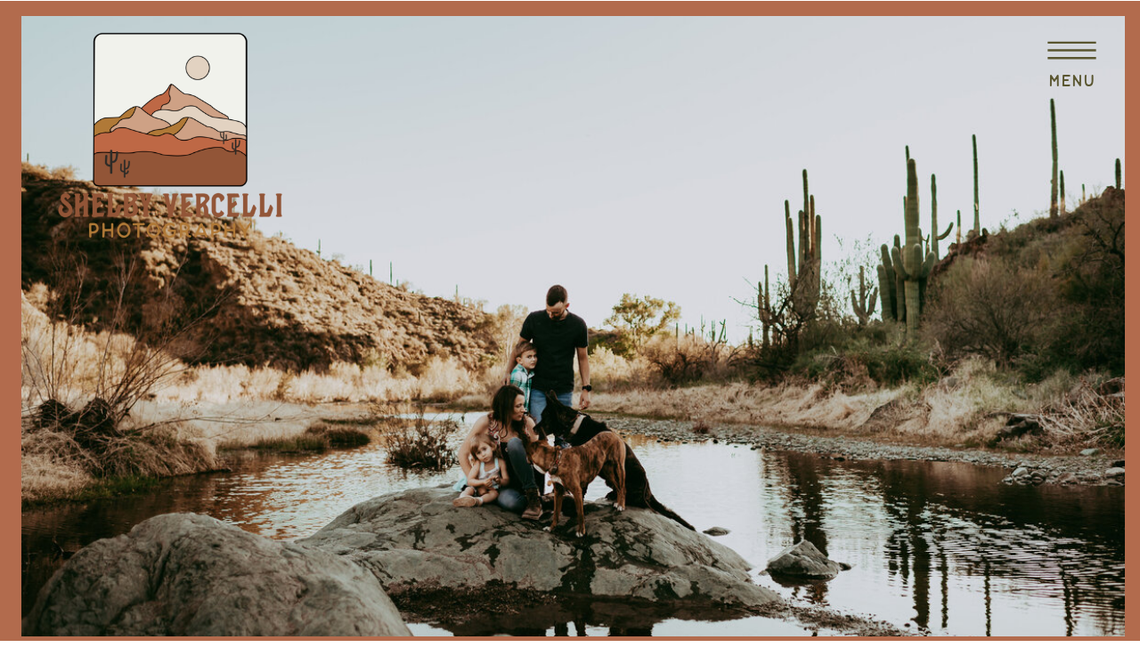

--- FILE ---
content_type: text/html; charset=UTF-8
request_url: https://shelbyvercelli.com/category/families/
body_size: 16873
content:
<!DOCTYPE html>
<html lang="en-US" class="d">
<head>
<link rel="stylesheet" type="text/css" href="//lib.showit.co/engine/2.6.4/showit.css" />
<title>Families | shelbyvercelli.com</title>
<meta name='robots' content='max-image-preview:large' />

            <script data-no-defer="1" data-ezscrex="false" data-cfasync="false" data-pagespeed-no-defer data-cookieconsent="ignore">
                var ctPublicFunctions = {"_ajax_nonce":"9bf7673a50","_rest_nonce":"e35e544b6f","_ajax_url":"\/wp-admin\/admin-ajax.php","_rest_url":"https:\/\/shelbyvercelli.com\/wp-json\/","data__cookies_type":"native","data__ajax_type":"admin_ajax","data__bot_detector_enabled":1,"data__frontend_data_log_enabled":1,"cookiePrefix":"","wprocket_detected":false,"host_url":"shelbyvercelli.com","text__ee_click_to_select":"Click to select the whole data","text__ee_original_email":"The complete one is","text__ee_got_it":"Got it","text__ee_blocked":"Blocked","text__ee_cannot_connect":"Cannot connect","text__ee_cannot_decode":"Can not decode email. Unknown reason","text__ee_email_decoder":"CleanTalk email decoder","text__ee_wait_for_decoding":"The magic is on the way!","text__ee_decoding_process":"Please wait a few seconds while we decode the contact data."}
            </script>
        
            <script data-no-defer="1" data-ezscrex="false" data-cfasync="false" data-pagespeed-no-defer data-cookieconsent="ignore">
                var ctPublic = {"_ajax_nonce":"9bf7673a50","settings__forms__check_internal":"0","settings__forms__check_external":"0","settings__forms__force_protection":0,"settings__forms__search_test":"0","settings__data__bot_detector_enabled":1,"settings__sfw__anti_crawler":0,"blog_home":"https:\/\/shelbyvercelli.com\/","pixel__setting":"3","pixel__enabled":false,"pixel__url":"https:\/\/moderate11-v4.cleantalk.org\/pixel\/483cbf048c3cd2e70aa4d58bc368c1d1.gif","data__email_check_before_post":"1","data__email_check_exist_post":1,"data__cookies_type":"native","data__key_is_ok":true,"data__visible_fields_required":true,"wl_brandname":"Anti-Spam by CleanTalk","wl_brandname_short":"CleanTalk","ct_checkjs_key":1540022682,"emailEncoderPassKey":"5a45cd54918edd79adf4df9f70a8b898","bot_detector_forms_excluded":"W10=","advancedCacheExists":false,"varnishCacheExists":false,"wc_ajax_add_to_cart":false}
            </script>
        <link rel='dns-prefetch' href='//fd.cleantalk.org' />
<link rel="alternate" type="application/rss+xml" title="shelbyvercelli.com &raquo; Feed" href="https://shelbyvercelli.com/feed/" />
<link rel="alternate" type="application/rss+xml" title="shelbyvercelli.com &raquo; Comments Feed" href="https://shelbyvercelli.com/comments/feed/" />
<link rel="alternate" type="application/rss+xml" title="shelbyvercelli.com &raquo; Families Category Feed" href="https://shelbyvercelli.com/category/families/feed/" />
<script type="text/javascript">
/* <![CDATA[ */
window._wpemojiSettings = {"baseUrl":"https:\/\/s.w.org\/images\/core\/emoji\/16.0.1\/72x72\/","ext":".png","svgUrl":"https:\/\/s.w.org\/images\/core\/emoji\/16.0.1\/svg\/","svgExt":".svg","source":{"concatemoji":"https:\/\/shelbyvercelli.com\/wp-includes\/js\/wp-emoji-release.min.js?ver=6.8.3"}};
/*! This file is auto-generated */
!function(s,n){var o,i,e;function c(e){try{var t={supportTests:e,timestamp:(new Date).valueOf()};sessionStorage.setItem(o,JSON.stringify(t))}catch(e){}}function p(e,t,n){e.clearRect(0,0,e.canvas.width,e.canvas.height),e.fillText(t,0,0);var t=new Uint32Array(e.getImageData(0,0,e.canvas.width,e.canvas.height).data),a=(e.clearRect(0,0,e.canvas.width,e.canvas.height),e.fillText(n,0,0),new Uint32Array(e.getImageData(0,0,e.canvas.width,e.canvas.height).data));return t.every(function(e,t){return e===a[t]})}function u(e,t){e.clearRect(0,0,e.canvas.width,e.canvas.height),e.fillText(t,0,0);for(var n=e.getImageData(16,16,1,1),a=0;a<n.data.length;a++)if(0!==n.data[a])return!1;return!0}function f(e,t,n,a){switch(t){case"flag":return n(e,"\ud83c\udff3\ufe0f\u200d\u26a7\ufe0f","\ud83c\udff3\ufe0f\u200b\u26a7\ufe0f")?!1:!n(e,"\ud83c\udde8\ud83c\uddf6","\ud83c\udde8\u200b\ud83c\uddf6")&&!n(e,"\ud83c\udff4\udb40\udc67\udb40\udc62\udb40\udc65\udb40\udc6e\udb40\udc67\udb40\udc7f","\ud83c\udff4\u200b\udb40\udc67\u200b\udb40\udc62\u200b\udb40\udc65\u200b\udb40\udc6e\u200b\udb40\udc67\u200b\udb40\udc7f");case"emoji":return!a(e,"\ud83e\udedf")}return!1}function g(e,t,n,a){var r="undefined"!=typeof WorkerGlobalScope&&self instanceof WorkerGlobalScope?new OffscreenCanvas(300,150):s.createElement("canvas"),o=r.getContext("2d",{willReadFrequently:!0}),i=(o.textBaseline="top",o.font="600 32px Arial",{});return e.forEach(function(e){i[e]=t(o,e,n,a)}),i}function t(e){var t=s.createElement("script");t.src=e,t.defer=!0,s.head.appendChild(t)}"undefined"!=typeof Promise&&(o="wpEmojiSettingsSupports",i=["flag","emoji"],n.supports={everything:!0,everythingExceptFlag:!0},e=new Promise(function(e){s.addEventListener("DOMContentLoaded",e,{once:!0})}),new Promise(function(t){var n=function(){try{var e=JSON.parse(sessionStorage.getItem(o));if("object"==typeof e&&"number"==typeof e.timestamp&&(new Date).valueOf()<e.timestamp+604800&&"object"==typeof e.supportTests)return e.supportTests}catch(e){}return null}();if(!n){if("undefined"!=typeof Worker&&"undefined"!=typeof OffscreenCanvas&&"undefined"!=typeof URL&&URL.createObjectURL&&"undefined"!=typeof Blob)try{var e="postMessage("+g.toString()+"("+[JSON.stringify(i),f.toString(),p.toString(),u.toString()].join(",")+"));",a=new Blob([e],{type:"text/javascript"}),r=new Worker(URL.createObjectURL(a),{name:"wpTestEmojiSupports"});return void(r.onmessage=function(e){c(n=e.data),r.terminate(),t(n)})}catch(e){}c(n=g(i,f,p,u))}t(n)}).then(function(e){for(var t in e)n.supports[t]=e[t],n.supports.everything=n.supports.everything&&n.supports[t],"flag"!==t&&(n.supports.everythingExceptFlag=n.supports.everythingExceptFlag&&n.supports[t]);n.supports.everythingExceptFlag=n.supports.everythingExceptFlag&&!n.supports.flag,n.DOMReady=!1,n.readyCallback=function(){n.DOMReady=!0}}).then(function(){return e}).then(function(){var e;n.supports.everything||(n.readyCallback(),(e=n.source||{}).concatemoji?t(e.concatemoji):e.wpemoji&&e.twemoji&&(t(e.twemoji),t(e.wpemoji)))}))}((window,document),window._wpemojiSettings);
/* ]]> */
</script>
<style id='wp-emoji-styles-inline-css' type='text/css'>

	img.wp-smiley, img.emoji {
		display: inline !important;
		border: none !important;
		box-shadow: none !important;
		height: 1em !important;
		width: 1em !important;
		margin: 0 0.07em !important;
		vertical-align: -0.1em !important;
		background: none !important;
		padding: 0 !important;
	}
</style>
<link rel='stylesheet' id='wp-block-library-css' href='https://shelbyvercelli.com/wp-includes/css/dist/block-library/style.min.css?ver=6.8.3' type='text/css' media='all' />
<style id='classic-theme-styles-inline-css' type='text/css'>
/*! This file is auto-generated */
.wp-block-button__link{color:#fff;background-color:#32373c;border-radius:9999px;box-shadow:none;text-decoration:none;padding:calc(.667em + 2px) calc(1.333em + 2px);font-size:1.125em}.wp-block-file__button{background:#32373c;color:#fff;text-decoration:none}
</style>
<style id='global-styles-inline-css' type='text/css'>
:root{--wp--preset--aspect-ratio--square: 1;--wp--preset--aspect-ratio--4-3: 4/3;--wp--preset--aspect-ratio--3-4: 3/4;--wp--preset--aspect-ratio--3-2: 3/2;--wp--preset--aspect-ratio--2-3: 2/3;--wp--preset--aspect-ratio--16-9: 16/9;--wp--preset--aspect-ratio--9-16: 9/16;--wp--preset--color--black: #000000;--wp--preset--color--cyan-bluish-gray: #abb8c3;--wp--preset--color--white: #ffffff;--wp--preset--color--pale-pink: #f78da7;--wp--preset--color--vivid-red: #cf2e2e;--wp--preset--color--luminous-vivid-orange: #ff6900;--wp--preset--color--luminous-vivid-amber: #fcb900;--wp--preset--color--light-green-cyan: #7bdcb5;--wp--preset--color--vivid-green-cyan: #00d084;--wp--preset--color--pale-cyan-blue: #8ed1fc;--wp--preset--color--vivid-cyan-blue: #0693e3;--wp--preset--color--vivid-purple: #9b51e0;--wp--preset--gradient--vivid-cyan-blue-to-vivid-purple: linear-gradient(135deg,rgba(6,147,227,1) 0%,rgb(155,81,224) 100%);--wp--preset--gradient--light-green-cyan-to-vivid-green-cyan: linear-gradient(135deg,rgb(122,220,180) 0%,rgb(0,208,130) 100%);--wp--preset--gradient--luminous-vivid-amber-to-luminous-vivid-orange: linear-gradient(135deg,rgba(252,185,0,1) 0%,rgba(255,105,0,1) 100%);--wp--preset--gradient--luminous-vivid-orange-to-vivid-red: linear-gradient(135deg,rgba(255,105,0,1) 0%,rgb(207,46,46) 100%);--wp--preset--gradient--very-light-gray-to-cyan-bluish-gray: linear-gradient(135deg,rgb(238,238,238) 0%,rgb(169,184,195) 100%);--wp--preset--gradient--cool-to-warm-spectrum: linear-gradient(135deg,rgb(74,234,220) 0%,rgb(151,120,209) 20%,rgb(207,42,186) 40%,rgb(238,44,130) 60%,rgb(251,105,98) 80%,rgb(254,248,76) 100%);--wp--preset--gradient--blush-light-purple: linear-gradient(135deg,rgb(255,206,236) 0%,rgb(152,150,240) 100%);--wp--preset--gradient--blush-bordeaux: linear-gradient(135deg,rgb(254,205,165) 0%,rgb(254,45,45) 50%,rgb(107,0,62) 100%);--wp--preset--gradient--luminous-dusk: linear-gradient(135deg,rgb(255,203,112) 0%,rgb(199,81,192) 50%,rgb(65,88,208) 100%);--wp--preset--gradient--pale-ocean: linear-gradient(135deg,rgb(255,245,203) 0%,rgb(182,227,212) 50%,rgb(51,167,181) 100%);--wp--preset--gradient--electric-grass: linear-gradient(135deg,rgb(202,248,128) 0%,rgb(113,206,126) 100%);--wp--preset--gradient--midnight: linear-gradient(135deg,rgb(2,3,129) 0%,rgb(40,116,252) 100%);--wp--preset--font-size--small: 13px;--wp--preset--font-size--medium: 20px;--wp--preset--font-size--large: 36px;--wp--preset--font-size--x-large: 42px;--wp--preset--spacing--20: 0.44rem;--wp--preset--spacing--30: 0.67rem;--wp--preset--spacing--40: 1rem;--wp--preset--spacing--50: 1.5rem;--wp--preset--spacing--60: 2.25rem;--wp--preset--spacing--70: 3.38rem;--wp--preset--spacing--80: 5.06rem;--wp--preset--shadow--natural: 6px 6px 9px rgba(0, 0, 0, 0.2);--wp--preset--shadow--deep: 12px 12px 50px rgba(0, 0, 0, 0.4);--wp--preset--shadow--sharp: 6px 6px 0px rgba(0, 0, 0, 0.2);--wp--preset--shadow--outlined: 6px 6px 0px -3px rgba(255, 255, 255, 1), 6px 6px rgba(0, 0, 0, 1);--wp--preset--shadow--crisp: 6px 6px 0px rgba(0, 0, 0, 1);}:where(.is-layout-flex){gap: 0.5em;}:where(.is-layout-grid){gap: 0.5em;}body .is-layout-flex{display: flex;}.is-layout-flex{flex-wrap: wrap;align-items: center;}.is-layout-flex > :is(*, div){margin: 0;}body .is-layout-grid{display: grid;}.is-layout-grid > :is(*, div){margin: 0;}:where(.wp-block-columns.is-layout-flex){gap: 2em;}:where(.wp-block-columns.is-layout-grid){gap: 2em;}:where(.wp-block-post-template.is-layout-flex){gap: 1.25em;}:where(.wp-block-post-template.is-layout-grid){gap: 1.25em;}.has-black-color{color: var(--wp--preset--color--black) !important;}.has-cyan-bluish-gray-color{color: var(--wp--preset--color--cyan-bluish-gray) !important;}.has-white-color{color: var(--wp--preset--color--white) !important;}.has-pale-pink-color{color: var(--wp--preset--color--pale-pink) !important;}.has-vivid-red-color{color: var(--wp--preset--color--vivid-red) !important;}.has-luminous-vivid-orange-color{color: var(--wp--preset--color--luminous-vivid-orange) !important;}.has-luminous-vivid-amber-color{color: var(--wp--preset--color--luminous-vivid-amber) !important;}.has-light-green-cyan-color{color: var(--wp--preset--color--light-green-cyan) !important;}.has-vivid-green-cyan-color{color: var(--wp--preset--color--vivid-green-cyan) !important;}.has-pale-cyan-blue-color{color: var(--wp--preset--color--pale-cyan-blue) !important;}.has-vivid-cyan-blue-color{color: var(--wp--preset--color--vivid-cyan-blue) !important;}.has-vivid-purple-color{color: var(--wp--preset--color--vivid-purple) !important;}.has-black-background-color{background-color: var(--wp--preset--color--black) !important;}.has-cyan-bluish-gray-background-color{background-color: var(--wp--preset--color--cyan-bluish-gray) !important;}.has-white-background-color{background-color: var(--wp--preset--color--white) !important;}.has-pale-pink-background-color{background-color: var(--wp--preset--color--pale-pink) !important;}.has-vivid-red-background-color{background-color: var(--wp--preset--color--vivid-red) !important;}.has-luminous-vivid-orange-background-color{background-color: var(--wp--preset--color--luminous-vivid-orange) !important;}.has-luminous-vivid-amber-background-color{background-color: var(--wp--preset--color--luminous-vivid-amber) !important;}.has-light-green-cyan-background-color{background-color: var(--wp--preset--color--light-green-cyan) !important;}.has-vivid-green-cyan-background-color{background-color: var(--wp--preset--color--vivid-green-cyan) !important;}.has-pale-cyan-blue-background-color{background-color: var(--wp--preset--color--pale-cyan-blue) !important;}.has-vivid-cyan-blue-background-color{background-color: var(--wp--preset--color--vivid-cyan-blue) !important;}.has-vivid-purple-background-color{background-color: var(--wp--preset--color--vivid-purple) !important;}.has-black-border-color{border-color: var(--wp--preset--color--black) !important;}.has-cyan-bluish-gray-border-color{border-color: var(--wp--preset--color--cyan-bluish-gray) !important;}.has-white-border-color{border-color: var(--wp--preset--color--white) !important;}.has-pale-pink-border-color{border-color: var(--wp--preset--color--pale-pink) !important;}.has-vivid-red-border-color{border-color: var(--wp--preset--color--vivid-red) !important;}.has-luminous-vivid-orange-border-color{border-color: var(--wp--preset--color--luminous-vivid-orange) !important;}.has-luminous-vivid-amber-border-color{border-color: var(--wp--preset--color--luminous-vivid-amber) !important;}.has-light-green-cyan-border-color{border-color: var(--wp--preset--color--light-green-cyan) !important;}.has-vivid-green-cyan-border-color{border-color: var(--wp--preset--color--vivid-green-cyan) !important;}.has-pale-cyan-blue-border-color{border-color: var(--wp--preset--color--pale-cyan-blue) !important;}.has-vivid-cyan-blue-border-color{border-color: var(--wp--preset--color--vivid-cyan-blue) !important;}.has-vivid-purple-border-color{border-color: var(--wp--preset--color--vivid-purple) !important;}.has-vivid-cyan-blue-to-vivid-purple-gradient-background{background: var(--wp--preset--gradient--vivid-cyan-blue-to-vivid-purple) !important;}.has-light-green-cyan-to-vivid-green-cyan-gradient-background{background: var(--wp--preset--gradient--light-green-cyan-to-vivid-green-cyan) !important;}.has-luminous-vivid-amber-to-luminous-vivid-orange-gradient-background{background: var(--wp--preset--gradient--luminous-vivid-amber-to-luminous-vivid-orange) !important;}.has-luminous-vivid-orange-to-vivid-red-gradient-background{background: var(--wp--preset--gradient--luminous-vivid-orange-to-vivid-red) !important;}.has-very-light-gray-to-cyan-bluish-gray-gradient-background{background: var(--wp--preset--gradient--very-light-gray-to-cyan-bluish-gray) !important;}.has-cool-to-warm-spectrum-gradient-background{background: var(--wp--preset--gradient--cool-to-warm-spectrum) !important;}.has-blush-light-purple-gradient-background{background: var(--wp--preset--gradient--blush-light-purple) !important;}.has-blush-bordeaux-gradient-background{background: var(--wp--preset--gradient--blush-bordeaux) !important;}.has-luminous-dusk-gradient-background{background: var(--wp--preset--gradient--luminous-dusk) !important;}.has-pale-ocean-gradient-background{background: var(--wp--preset--gradient--pale-ocean) !important;}.has-electric-grass-gradient-background{background: var(--wp--preset--gradient--electric-grass) !important;}.has-midnight-gradient-background{background: var(--wp--preset--gradient--midnight) !important;}.has-small-font-size{font-size: var(--wp--preset--font-size--small) !important;}.has-medium-font-size{font-size: var(--wp--preset--font-size--medium) !important;}.has-large-font-size{font-size: var(--wp--preset--font-size--large) !important;}.has-x-large-font-size{font-size: var(--wp--preset--font-size--x-large) !important;}
:where(.wp-block-post-template.is-layout-flex){gap: 1.25em;}:where(.wp-block-post-template.is-layout-grid){gap: 1.25em;}
:where(.wp-block-columns.is-layout-flex){gap: 2em;}:where(.wp-block-columns.is-layout-grid){gap: 2em;}
:root :where(.wp-block-pullquote){font-size: 1.5em;line-height: 1.6;}
</style>
<link rel='stylesheet' id='cleantalk-public-css-css' href='https://shelbyvercelli.com/wp-content/plugins/cleantalk-spam-protect/css/cleantalk-public.min.css?ver=6.67_1762445177' type='text/css' media='all' />
<link rel='stylesheet' id='cleantalk-email-decoder-css-css' href='https://shelbyvercelli.com/wp-content/plugins/cleantalk-spam-protect/css/cleantalk-email-decoder.min.css?ver=6.67_1762445177' type='text/css' media='all' />
<script type="text/javascript" src="https://shelbyvercelli.com/wp-content/plugins/cleantalk-spam-protect/js/apbct-public-bundle.min.js?ver=6.67_1762445178" id="apbct-public-bundle.min-js-js"></script>
<script type="text/javascript" src="https://fd.cleantalk.org/ct-bot-detector-wrapper.js?ver=6.67" id="ct_bot_detector-js" defer="defer" data-wp-strategy="defer"></script>
<script type="text/javascript" src="https://shelbyvercelli.com/wp-includes/js/jquery/jquery.min.js?ver=3.7.1" id="jquery-core-js"></script>
<script type="text/javascript" src="https://shelbyvercelli.com/wp-includes/js/jquery/jquery-migrate.min.js?ver=3.4.1" id="jquery-migrate-js"></script>
<script type="text/javascript" src="https://shelbyvercelli.com/wp-content/plugins/showit/public/js/showit.js?ver=1765987759" id="si-script-js"></script>
<link rel="https://api.w.org/" href="https://shelbyvercelli.com/wp-json/" /><link rel="alternate" title="JSON" type="application/json" href="https://shelbyvercelli.com/wp-json/wp/v2/categories/4" /><link rel="EditURI" type="application/rsd+xml" title="RSD" href="https://shelbyvercelli.com/xmlrpc.php?rsd" />

<meta charset="UTF-8" />
<meta name="viewport" content="width=device-width, initial-scale=1" />
<link rel="icon" type="image/png" href="//static.showit.co/200/gbGHeQoQTWKMGILFiBKJkw/176271/shelby_vercelli_photography_flower.png" />
<link rel="preconnect" href="https://static.showit.co" />

<link rel="preconnect" href="https://fonts.googleapis.com">
<link rel="preconnect" href="https://fonts.gstatic.com" crossorigin>
<link href="https://fonts.googleapis.com/css?family=Poppins:regular" rel="stylesheet" type="text/css"/>
<style>
@font-face{font-family:Thistails Sans;src:url('//static.showit.co/file/1l1FO90wQrqSA19sZIvTUg/176271/thistailssans-regular.woff');}
@font-face{font-family:Thistails Rough;src:url('//static.showit.co/file/928PI_JwRq6jvrjAyVCYKg/176271/thistails-rough.woff');}
@font-face{font-family:Thistails Regular;src:url('//static.showit.co/file/A2eSWOgITwmiBP0rYMqVjw/176271/thistails-regular.woff');}
@font-face{font-family:EL CAMINO SLIM;src:url('//static.showit.co/file/MlBocBWiQ6ezA-DnzVTBrg/176271/elcaminoslim.woff');}
@font-face{font-family:El Camino Thin Texture;src:url('//static.showit.co/file/YlPj6z4gTxaBG-FPSnnJ8A/176271/elcaminotexture.woff');}
@font-face{font-family:El Camino Caps;src:url('//static.showit.co/file/0ZYUIKQTSAyuH1sp8q4wjg/176271/elcaminocaps.woff');}
</style>
<script id="init_data" type="application/json">
{"mobile":{"w":320},"desktop":{"w":1200,"defaultTrIn":{"type":"fade"},"defaultTrOut":{"type":"fade"},"bgFillType":"color","bgColor":"#000000:0"},"sid":"i7t-hbxbslomj33fvzzeqg","break":768,"assetURL":"//static.showit.co","contactFormId":"176271/308443","cfAction":"aHR0cHM6Ly9jbGllbnRzZXJ2aWNlLnNob3dpdC5jby9jb250YWN0Zm9ybQ==","sgAction":"aHR0cHM6Ly9jbGllbnRzZXJ2aWNlLnNob3dpdC5jby9zb2NpYWxncmlk","blockData":[{"slug":"header","visible":"a","states":[],"d":{"h":1,"w":1200,"locking":{"scrollOffset":1},"bgFillType":"color","bgColor":"#000000:0","bgMediaType":"none"},"m":{"h":1,"w":320,"locking":{"side":"st","scrollOffset":1},"bgFillType":"color","bgColor":"#000000:0","bgMediaType":"none"}},{"slug":"mobile-nav","visible":"a","states":[],"d":{"h":1,"w":1200,"bgFillType":"color","bgColor":"#000000:0","bgMediaType":"none"},"m":{"h":600,"w":320,"locking":{"side":"t"},"bgFillType":"color","bgColor":"colors-3","bgMediaType":"none"}},{"slug":"top-banner","visible":"a","states":[],"d":{"h":730,"w":1200,"nature":"wH","aav":"3","bgFillType":"color","bgColor":"colors-2","bgMediaType":"none"},"m":{"h":319,"w":320,"aav":"3","bgFillType":"color","bgColor":"colors-2","bgMediaType":"none"}},{"slug":"sidebar","visible":"d","states":[],"d":{"h":1,"w":1200,"locking":{"offset":100},"nature":"dH","bgFillType":"color","bgColor":"#000000:0","bgMediaType":"none"},"m":{"h":200,"w":320,"bgFillType":"color","bgColor":"#FFFFFF","bgMediaType":"none"}},{"slug":"post-layout-1","visible":"a","states":[],"d":{"h":612,"w":1200,"locking":{"offset":100},"nature":"dH","bgFillType":"color","bgColor":"colors-6","bgMediaType":"none"},"m":{"h":732,"w":320,"locking":{"offset":100},"nature":"dH","bgFillType":"color","bgColor":"colors-6","bgMediaType":"none"}},{"slug":"post-layout-2","visible":"a","states":[],"d":{"h":608,"w":1200,"locking":{"offset":100},"nature":"dH","bgFillType":"color","bgColor":"colors-6","bgMediaType":"none"},"m":{"h":653,"w":320,"locking":{"offset":100},"nature":"dH","bgFillType":"color","bgColor":"colors-6","bgMediaType":"none"}},{"slug":"end-post-loop","visible":"a","states":[],"d":{"h":1,"w":1200,"bgFillType":"color","bgColor":"#FFFFFF","bgMediaType":"none"},"m":{"h":1,"w":320,"bgFillType":"color","bgColor":"#FFFFFF","bgMediaType":"none"}},{"slug":"pagination","visible":"a","states":[],"d":{"h":125,"w":1200,"nature":"dH","bgFillType":"color","bgColor":"#FFFFFF","bgMediaType":"none"},"m":{"h":110,"w":320,"nature":"dH","bgFillType":"color","bgColor":"#FFFFFF","bgMediaType":"none"}},{"slug":"footer","visible":"a","states":[],"d":{"h":763,"w":1200,"bgFillType":"color","bgColor":"colors-6","bgMediaType":"none"},"m":{"h":1121,"w":320,"bgFillType":"color","bgColor":"colors-6","bgMediaType":"none"}}],"elementData":[{"type":"icon","visible":"a","id":"header_0","blockId":"header","m":{"x":249,"y":12,"w":60,"h":60,"a":0},"d":{"x":1084,"y":17,"w":79,"h":79,"a":0,"lockH":"r"},"pc":[{"type":"show","block":"mobile-nav"}]},{"type":"text","visible":"a","id":"header_1","blockId":"header","m":{"x":253,"y":50,"w":53,"h":13,"a":0},"d":{"x":1079,"y":76,"w":88,"h":33,"a":0,"lockH":"r"},"pc":[{"type":"show","block":"mobile-nav"}]},{"type":"graphic","visible":"a","id":"mobile-nav_0","blockId":"mobile-nav","m":{"x":-66,"y":-5,"w":473,"h":601,"a":0},"d":{"x":727,"y":1,"w":470,"h":784,"a":0,"lockH":"r"},"c":{"key":"4ztiQUWaSJSUQM1uVQEbDQ/176271/untitled_artwork_4.jpg","aspect_ratio":1}},{"type":"icon","visible":"a","id":"mobile-nav_1","blockId":"mobile-nav","m":{"x":271,"y":12,"w":37,"h":37,"a":0},"d":{"x":1136,"y":31,"w":35,"h":35,"a":0,"lockH":"r"},"pc":[{"type":"hide","block":"mobile-nav"}]},{"type":"graphic","visible":"a","id":"mobile-nav_2","blockId":"mobile-nav","m":{"x":69,"y":43,"w":182,"h":183,"a":0,"gs":{"t":"fit"}},"d":{"x":842,"y":91,"w":251,"h":270,"a":0,"lockH":"r"},"c":{"key":"r-UZxLoETjmPVaz_ELdoOw/176271/shelby_vercelli_photography_arch_tagline_fog.png","aspect_ratio":0.92609}},{"type":"text","visible":"a","id":"mobile-nav_3","blockId":"mobile-nav","m":{"x":121,"y":281,"w":78,"h":22,"a":0},"d":{"x":862,"y":419,"w":210,"h":35,"a":0,"lockH":"r"}},{"type":"text","visible":"a","id":"mobile-nav_4","blockId":"mobile-nav","m":{"x":121,"y":314,"w":78,"h":22,"a":0},"d":{"x":862,"y":454,"w":210,"h":35,"a":0,"lockH":"r"}},{"type":"text","visible":"a","id":"mobile-nav_5","blockId":"mobile-nav","m":{"x":113,"y":347,"w":94,"h":22,"a":0},"d":{"x":862,"y":489,"w":210,"h":35,"a":0,"lockH":"r"}},{"type":"text","visible":"a","id":"mobile-nav_6","blockId":"mobile-nav","m":{"x":59,"y":380,"w":202,"h":22,"a":0},"d":{"x":827,"y":524,"w":279,"h":35,"a":0,"lockH":"r"}},{"type":"text","visible":"a","id":"mobile-nav_7","blockId":"mobile-nav","m":{"x":59,"y":413,"w":202,"h":22,"a":0},"d":{"x":862,"y":559,"w":210,"h":35,"a":0,"lockH":"r"}},{"type":"text","visible":"a","id":"mobile-nav_8","blockId":"mobile-nav","m":{"x":59,"y":446,"w":202,"h":22,"a":0},"d":{"x":831,"y":594,"w":271,"h":35,"a":0,"lockH":"r"}},{"type":"icon","visible":"a","id":"mobile-nav_9","blockId":"mobile-nav","m":{"x":114,"y":495,"w":19,"h":19,"a":0},"d":{"x":911,"y":659,"w":28,"h":27,"a":0,"lockH":"r"}},{"type":"icon","visible":"a","id":"mobile-nav_10","blockId":"mobile-nav","m":{"x":137,"y":494,"w":20,"h":20,"a":0},"d":{"x":938,"y":659,"w":28,"h":27,"a":0,"lockH":"r"}},{"type":"icon","visible":"a","id":"mobile-nav_11","blockId":"mobile-nav","m":{"x":162,"y":494,"w":20,"h":20,"a":0},"d":{"x":966,"y":659,"w":28,"h":27,"a":0,"lockH":"r"}},{"type":"icon","visible":"a","id":"mobile-nav_12","blockId":"mobile-nav","m":{"x":186,"y":494,"w":20,"h":20,"a":0},"d":{"x":1002,"y":659,"w":28,"h":27,"a":0,"lockH":"r"}},{"type":"graphic","visible":"a","id":"top-banner_0","blockId":"top-banner","m":{"x":6,"y":9,"w":305,"h":303,"a":0},"d":{"x":24,"y":17,"w":1159,"h":697,"a":0,"gs":{"s":50},"lockH":"s","lockV":"s"},"c":{"key":"8LKkO1PLQ4ilAEOqz1Ohjg/176271/shelby_vercelli_tovar-20220317-1.jpg","aspect_ratio":1.49801}},{"type":"graphic","visible":"d","id":"top-banner_1","blockId":"top-banner","m":{"x":17,"y":9,"w":68,"h":63,"a":0},"d":{"x":64,"y":35,"w":255,"h":237,"a":0,"gs":{"s":0},"lockH":"l","lockV":"t"},"c":{"key":"gOQ1_DaGRh-Pm4c4QAargg/176271/shelby_vercelli_photography_main_logo_color.png","aspect_ratio":1}},{"type":"graphic","visible":"m","id":"top-banner_2","blockId":"top-banner","m":{"x":26,"y":16,"w":143,"h":70,"a":0,"gs":{"t":"fit"},"lockV":"t"},"d":{"x":345,"y":110,"w":511,"h":511,"a":0},"c":{"key":"s509FJXySOCNjXOxM2pedQ/176271/shelby_vercelli_photography_script_color.png","aspect_ratio":2.85607}},{"type":"graphic","visible":"a","id":"sidebar_0","blockId":"sidebar","m":{"x":114,"y":30,"w":93,"h":140,"a":0},"d":{"x":889,"y":35,"w":207,"h":240,"a":0,"gs":{"s":0},"lockH":"r"},"c":{"key":"jjM7R8LpSEykjdNkU-1DxA/176271/shelbyvercelliphotography_schnider_maternity20200525_001.jpg","aspect_ratio":0.66748}},{"type":"text","visible":"a","id":"sidebar_1","blockId":"sidebar","m":{"x":94,"y":89,"w":132,"h":22,"a":0},"d":{"x":904,"y":294,"w":178,"h":35,"a":0,"lockH":"r"}},{"type":"text","visible":"a","id":"sidebar_2","blockId":"sidebar","m":{"x":103,"y":90,"w":113.39999999999999,"h":21,"a":0},"d":{"x":906,"y":329,"w":190,"h":145,"a":0,"lockH":"r"}},{"type":"icon","visible":"a","id":"sidebar_3","blockId":"sidebar","m":{"x":114,"y":495,"w":19,"h":19,"a":0},"d":{"x":933,"y":488,"w":28,"h":27,"a":0,"lockH":"r"}},{"type":"icon","visible":"a","id":"sidebar_4","blockId":"sidebar","m":{"x":137,"y":494,"w":20,"h":20,"a":0},"d":{"x":960,"y":488,"w":28,"h":27,"a":0,"lockH":"r"}},{"type":"icon","visible":"a","id":"sidebar_5","blockId":"sidebar","m":{"x":162,"y":494,"w":20,"h":20,"a":0},"d":{"x":988,"y":488,"w":28,"h":27,"a":0,"lockH":"r"}},{"type":"icon","visible":"a","id":"sidebar_6","blockId":"sidebar","m":{"x":186,"y":494,"w":20,"h":20,"a":0},"d":{"x":1024,"y":488,"w":28,"h":27,"a":0,"lockH":"r"}},{"type":"text","visible":"a","id":"sidebar_7","blockId":"sidebar","m":{"x":95,"y":85,"w":130.2,"h":31,"a":0},"d":{"x":902,"y":562,"w":172,"h":41,"a":0,"lockH":"r"}},{"type":"text","visible":"a","id":"sidebar_8","blockId":"sidebar","m":{"x":94,"y":89,"w":132,"h":22,"a":0},"d":{"x":904,"y":632,"w":178,"h":35,"a":0,"lockH":"r"}},{"type":"text","visible":"a","id":"sidebar_9","blockId":"sidebar","m":{"x":94,"y":89,"w":132,"h":22,"a":0},"d":{"x":904,"y":667,"w":178,"h":35,"a":0,"lockH":"r"}},{"type":"text","visible":"a","id":"sidebar_10","blockId":"sidebar","m":{"x":94,"y":89,"w":132,"h":22,"a":0},"d":{"x":904,"y":702,"w":178,"h":35,"a":0,"lockH":"r"}},{"type":"text","visible":"a","id":"sidebar_11","blockId":"sidebar","m":{"x":94,"y":89,"w":132,"h":22,"a":0},"d":{"x":904,"y":737,"w":178,"h":35,"a":0,"lockH":"r"}},{"type":"text","visible":"a","id":"sidebar_12","blockId":"sidebar","m":{"x":94,"y":89,"w":132,"h":22,"a":0},"d":{"x":904,"y":772,"w":178,"h":35,"a":0,"lockH":"r"}},{"type":"graphic","visible":"a","id":"sidebar_13","blockId":"sidebar","m":{"x":107,"y":30,"w":106,"h":140,"a":0},"d":{"x":974,"y":850,"w":46,"h":61,"a":0},"c":{"key":"x15xxNckRkmsrVckzehWiw/176271/shelby_vercelli_photography_starbursts.png","aspect_ratio":0.75696}},{"type":"text","visible":"a","id":"sidebar_14","blockId":"sidebar","m":{"x":94,"y":89,"w":132,"h":22,"a":0},"d":{"x":904,"y":807,"w":178,"h":35,"a":0,"lockH":"r"}},{"type":"simple","visible":"a","id":"post-layout-1_0","blockId":"post-layout-1","m":{"x":61,"y":600,"w":199,"h":70,"a":0},"d":{"x":585,"y":509,"w":220,"h":62,"a":0}},{"type":"text","visible":"a","id":"post-layout-1_1","blockId":"post-layout-1","m":{"x":55,"y":609,"w":211,"h":53,"a":0},"d":{"x":589,"y":513,"w":212,"h":62,"a":0}},{"type":"simple","visible":"d","id":"post-layout-1_2","blockId":"post-layout-1","m":{"x":177,"y":84,"w":20,"h":1,"a":0},"d":{"x":663,"y":251,"w":74,"h":3,"a":0}},{"type":"text","visible":"d","id":"post-layout-1_3","blockId":"post-layout-1","m":{"x":20,"y":-22,"w":280,"h":169,"a":0},"d":{"x":400,"y":347,"w":560,"h":96,"a":0}},{"type":"text","visible":"d","id":"post-layout-1_4","blockId":"post-layout-1","m":{"x":20,"y":28,"w":280,"h":20,"a":0},"d":{"x":400,"y":305,"w":600,"h":29.006,"a":0}},{"type":"text","visible":"a","id":"post-layout-1_5","blockId":"post-layout-1","m":{"x":17,"y":540,"w":286,"h":46,"a":0},"d":{"x":400,"y":261,"w":600,"h":29.006,"a":0}},{"type":"text","visible":"a","id":"post-layout-1_6","blockId":"post-layout-1","m":{"x":17,"y":420,"w":286,"h":137,"a":0},"d":{"x":400,"y":149,"w":531,"h":81,"a":0}},{"type":"graphic","visible":"a","id":"post-layout-1_7","blockId":"post-layout-1","m":{"x":11,"y":104,"w":139,"h":296,"a":0},"d":{"x":44,"y":209,"w":155,"h":329,"a":0},"c":{"key":"AE3MCfalT3yvNGGivqF5NA/176271/shelby-vercelli-torn-paper---yellow-corner.png","aspect_ratio":0.47101}},{"type":"graphic","visible":"a","id":"post-layout-1_8","blockId":"post-layout-1","m":{"x":31,"y":19,"w":272,"h":347,"a":0,"gs":{"p":105}},"d":{"x":68,"y":123,"w":300,"h":384,"a":0,"gs":{"t":"cover","p":105}},"c":{"key":"3ZLTjllZRt6h769PYL87dA/176271/shelbyvercelliphotography_carter_20210326_18.jpg","aspect_ratio":0.66755}},{"type":"simple","visible":"a","id":"post-layout-2_0","blockId":"post-layout-2","m":{"x":83,"y":80,"w":20,"h":1,"a":0},"d":{"x":313,"y":241,"w":74,"h":3,"a":0}},{"type":"text","visible":"d","id":"post-layout-2_1","blockId":"post-layout-2","m":{"x":20,"y":-22,"w":280,"h":169,"a":0},"d":{"x":50,"y":337,"w":600,"h":96.016,"a":0}},{"type":"graphic","visible":"a","id":"post-layout-2_2","blockId":"post-layout-2","m":{"x":13,"y":-34,"w":296,"h":300,"a":180},"d":{"x":673,"y":72,"w":354,"h":354,"a":180},"c":{"key":"6w1w74iqQZOlj4_f9jT8Qg/176271/shelby-vercelli-torn-paper---pink.png","aspect_ratio":1}},{"type":"graphic","visible":"a","id":"post-layout-2_3","blockId":"post-layout-2","m":{"x":38,"y":17,"w":252,"h":319,"a":0,"gs":{"p":105}},"d":{"x":700,"y":132,"w":300,"h":374,"a":0,"gs":{"t":"cover","p":105}},"c":{"key":"CupELkPlQwW_OrWU_m-ZYQ/176271/shelbyvercelli_jalessa_-20210425-33.jpg","aspect_ratio":0.66755}},{"type":"text","visible":"a","id":"post-layout-2_4","blockId":"post-layout-2","m":{"x":25,"y":365,"w":270,"h":147,"a":0},"d":{"x":60,"y":132,"w":531,"h":81,"a":0}},{"type":"text","visible":"d","id":"post-layout-2_5","blockId":"post-layout-2","m":{"x":20,"y":28,"w":280,"h":20,"a":0},"d":{"x":50,"y":300,"w":600,"h":29,"a":0}},{"type":"text","visible":"a","id":"post-layout-2_6","blockId":"post-layout-2","m":{"x":13,"y":472,"w":296,"h":30,"a":0},"d":{"x":50,"y":256,"w":600,"h":29,"a":0}},{"type":"simple","visible":"a","id":"post-layout-2_7","blockId":"post-layout-2","m":{"x":66,"y":529,"w":194,"h":62,"a":0},"d":{"x":226,"y":497,"w":220,"h":62,"a":0}},{"type":"text","visible":"a","id":"post-layout-2_8","blockId":"post-layout-2","m":{"x":61,"y":529,"w":199,"h":62,"a":0},"d":{"x":230,"y":501,"w":212,"h":62,"a":0}},{"type":"text","visible":"a","id":"pagination_0","blockId":"pagination","m":{"x":193,"y":29,"w":107,"h":57,"a":0},"d":{"x":644,"y":32,"w":495.02,"h":29.002,"a":0}},{"type":"text","visible":"a","id":"pagination_1","blockId":"pagination","m":{"x":20,"y":29,"w":120,"h":57,"a":0},"d":{"x":50,"y":34,"w":527.021,"h":29.022,"a":0}},{"type":"graphic","visible":"a","id":"pagination_2","blockId":"pagination","m":{"x":140,"y":29,"w":41,"h":57,"a":0},"d":{"x":573,"y":25,"w":55,"h":75,"a":0},"c":{"key":"m2ZeGkFBR2qHf5Pj0jMtPw/176271/shelby_vercelli_photography_cactus_sun.png","aspect_ratio":0.72313}},{"type":"text","visible":"a","id":"footer_0","blockId":"footer","m":{"x":19,"y":1083,"w":283,"h":17,"a":0},"d":{"x":525,"y":730,"w":290,"h":23,"a":0}},{"type":"text","visible":"a","id":"footer_1","blockId":"footer","m":{"x":72,"y":1063,"w":177,"h":17,"a":0},"d":{"x":385,"y":730,"w":135,"h":28,"a":0}},{"type":"social","visible":"a","id":"footer_2","blockId":"footer","m":{"x":3,"y":730,"w":314,"h":310,"a":0},"d":{"x":-31,"y":459,"w":1823,"h":251,"a":0,"lockH":"s"}},{"type":"graphic","visible":"a","id":"footer_3","blockId":"footer","m":{"x":-15,"y":-3,"w":350,"h":727,"a":0},"d":{"x":-16,"y":-13,"w":1233,"h":461,"a":0,"lockH":"s"},"c":{"key":"MDgVOcOBSxSomK22K4nvlw/176271/untitled_artwork_6.jpg","aspect_ratio":1}},{"type":"simple","visible":"a","id":"footer_4","blockId":"footer","m":{"x":65,"y":25,"w":197,"h":215,"a":0},"d":{"x":23,"y":60,"w":400,"h":437,"a":0}},{"type":"graphic","visible":"a","id":"footer_5","blockId":"footer","m":{"x":85,"y":47,"w":158,"h":176,"a":0},"d":{"x":65,"y":103,"w":321,"h":357,"a":0},"c":{"key":"iKjgPpcqTIaS6a7rtftt3A/176271/shelby_vercelli_photography_stacked_texture.png","aspect_ratio":0.89993}},{"type":"text","visible":"a","id":"footer_6","blockId":"footer","m":{"x":89,"y":319,"w":143,"h":33,"a":0},"d":{"x":472,"y":125,"w":145,"h":35,"a":0}},{"type":"text","visible":"a","id":"footer_7","blockId":"footer","m":{"x":54,"y":352,"w":208,"h":145,"a":0},"d":{"x":477,"y":172,"w":278,"h":221,"a":0}},{"type":"text","visible":"a","id":"footer_8","blockId":"footer","m":{"x":23,"y":517,"w":274,"h":78,"a":0},"d":{"x":862,"y":113,"w":272,"h":115,"a":-8}},{"type":"text","visible":"a","id":"footer_9","blockId":"footer","m":{"x":32,"y":600,"w":256,"h":34,"a":0},"d":{"x":871,"y":235,"w":255,"h":35,"a":0}},{"type":"simple","visible":"a","id":"footer_10","blockId":"footer","m":{"x":89,"y":642,"w":143,"h":42,"a":0},"d":{"x":888,"y":278,"w":220,"h":54,"a":0}},{"type":"text","visible":"a","id":"footer_11","blockId":"footer","m":{"x":74,"y":647,"w":173,"h":41,"a":0},"d":{"x":911,"y":283,"w":172,"h":41,"a":0}},{"type":"icon","visible":"a","id":"footer_12","blockId":"footer","m":{"x":114,"y":269,"w":22,"h":18,"a":0},"d":{"x":931,"y":366,"w":28,"h":27,"a":0}},{"type":"icon","visible":"a","id":"footer_13","blockId":"footer","m":{"x":136,"y":269,"w":22,"h":18,"a":0},"d":{"x":958,"y":366,"w":28,"h":27,"a":0}},{"type":"icon","visible":"a","id":"footer_14","blockId":"footer","m":{"x":161,"y":269,"w":22,"h":18,"a":0},"d":{"x":986,"y":366,"w":28,"h":27,"a":0}},{"type":"icon","visible":"a","id":"footer_15","blockId":"footer","m":{"x":193,"y":269,"w":22,"h":18,"a":0},"d":{"x":1022,"y":366,"w":28,"h":27,"a":0}}]}
</script>
<link
rel="stylesheet"
type="text/css"
href="https://cdnjs.cloudflare.com/ajax/libs/animate.css/3.4.0/animate.min.css"
/>


<script src="//lib.showit.co/engine/2.6.4/showit-lib.min.js"></script>
<script src="//lib.showit.co/engine/2.6.4/showit.min.js"></script>
<script>

function initPage(){

}
</script>

<style id="si-page-css">
html.m {background-color:rgba(0,0,0,0);}
html.d {background-color:rgba(0,0,0,0);}
.d .se:has(.st-primary) {border-radius:10px;box-shadow:none;opacity:1;overflow:hidden;transition-duration:0.5s;}
.d .st-primary {padding:10px 14px 10px 14px;border-width:0px;border-color:rgba(90,86,48,1);background-color:rgba(239,240,232,1);background-image:none;border-radius:inherit;transition-duration:0.5s;}
.d .st-primary span {color:rgba(50,47,44,1);font-family:'Thistails Sans';font-weight:400;font-style:normal;font-size:30px;text-align:center;text-transform:uppercase;letter-spacing:0.1em;line-height:1.8;transition-duration:0.5s;}
.d .se:has(.st-primary:hover), .d .se:has(.trigger-child-hovers:hover .st-primary) {}
.d .st-primary.se-button:hover, .d .trigger-child-hovers:hover .st-primary.se-button {background-color:rgba(239,240,232,1);background-image:none;transition-property:background-color,background-image;}
.d .st-primary.se-button:hover span, .d .trigger-child-hovers:hover .st-primary.se-button span {}
.m .se:has(.st-primary) {border-radius:10px;box-shadow:none;opacity:1;overflow:hidden;}
.m .st-primary {padding:10px 14px 10px 14px;border-width:0px;border-color:rgba(90,86,48,1);background-color:rgba(239,240,232,1);background-image:none;border-radius:inherit;}
.m .st-primary span {color:rgba(50,47,44,1);font-family:'Thistails Sans';font-weight:400;font-style:normal;font-size:17px;text-align:center;text-transform:uppercase;letter-spacing:0.1em;line-height:1.8;}
.d .se:has(.st-secondary) {border-radius:10px;box-shadow:none;opacity:1;overflow:hidden;transition-duration:0.5s;}
.d .st-secondary {padding:10px 14px 10px 14px;border-width:2px;border-color:rgba(239,240,232,1);background-color:rgba(0,0,0,0);background-image:none;border-radius:inherit;transition-duration:0.5s;}
.d .st-secondary span {color:rgba(239,240,232,1);font-family:'Thistails Sans';font-weight:400;font-style:normal;font-size:30px;text-align:center;text-transform:uppercase;letter-spacing:0.1em;line-height:1.8;transition-duration:0.5s;}
.d .se:has(.st-secondary:hover), .d .se:has(.trigger-child-hovers:hover .st-secondary) {}
.d .st-secondary.se-button:hover, .d .trigger-child-hovers:hover .st-secondary.se-button {border-color:rgba(239,240,232,0.7);background-color:rgba(0,0,0,0);background-image:none;transition-property:border-color,background-color,background-image;}
.d .st-secondary.se-button:hover span, .d .trigger-child-hovers:hover .st-secondary.se-button span {color:rgba(239,240,232,0.7);transition-property:color;}
.m .se:has(.st-secondary) {border-radius:10px;box-shadow:none;opacity:1;overflow:hidden;}
.m .st-secondary {padding:10px 14px 10px 14px;border-width:2px;border-color:rgba(239,240,232,1);background-color:rgba(0,0,0,0);background-image:none;border-radius:inherit;}
.m .st-secondary span {color:rgba(239,240,232,1);font-family:'Thistails Sans';font-weight:400;font-style:normal;font-size:17px;text-align:center;text-transform:uppercase;letter-spacing:0.1em;line-height:1.8;}
.d .st-d-title,.d .se-wpt h1 {color:rgba(173,120,59,1);line-height:1.2;letter-spacing:0em;font-size:54px;text-align:center;font-family:'El Camino Caps';font-weight:400;font-style:normal;}
.d .se-wpt h1 {margin-bottom:30px;}
.d .st-d-title.se-rc a {color:rgba(173,120,59,1);}
.d .st-d-title.se-rc a:hover {text-decoration:underline;color:rgba(173,120,59,1);opacity:0.8;}
.m .st-m-title,.m .se-wpt h1 {color:rgba(173,120,59,1);line-height:1.2;letter-spacing:0em;font-size:36px;text-align:center;font-family:'El Camino Caps';font-weight:400;font-style:normal;}
.m .se-wpt h1 {margin-bottom:20px;}
.m .st-m-title.se-rc a {color:rgba(173,120,59,1);}
.m .st-m-title.se-rc a:hover {text-decoration:underline;color:rgba(173,120,59,1);opacity:0.8;}
.d .st-d-heading,.d .se-wpt h2 {color:rgba(145,84,55,1);line-height:1.2;letter-spacing:0em;font-size:36px;text-align:center;font-family:'Thistails Rough';font-weight:400;font-style:normal;}
.d .se-wpt h2 {margin-bottom:24px;}
.d .st-d-heading.se-rc a {color:rgba(145,84,55,1);}
.d .st-d-heading.se-rc a:hover {text-decoration:underline;color:rgba(145,84,55,1);opacity:0.8;}
.m .st-m-heading,.m .se-wpt h2 {color:rgba(145,84,55,1);line-height:1.2;letter-spacing:0em;font-size:26px;text-align:center;font-family:'Thistails Rough';font-weight:400;font-style:normal;}
.m .se-wpt h2 {margin-bottom:20px;}
.m .st-m-heading.se-rc a {color:rgba(145,84,55,1);}
.m .st-m-heading.se-rc a:hover {text-decoration:underline;color:rgba(145,84,55,1);opacity:0.8;}
.d .st-d-subheading,.d .se-wpt h3 {color:rgba(178,107,77,1);text-transform:uppercase;line-height:1.8;letter-spacing:0.1em;font-size:30px;text-align:center;font-family:'Thistails Sans';font-weight:400;font-style:normal;}
.d .se-wpt h3 {margin-bottom:18px;}
.d .st-d-subheading.se-rc a {color:rgba(178,107,77,1);}
.d .st-d-subheading.se-rc a:hover {text-decoration:underline;color:rgba(178,107,77,1);opacity:0.8;}
.m .st-m-subheading,.m .se-wpt h3 {color:rgba(178,107,77,1);text-transform:uppercase;line-height:1.8;letter-spacing:0.1em;font-size:17px;text-align:center;font-family:'Thistails Sans';font-weight:400;font-style:normal;}
.m .se-wpt h3 {margin-bottom:18px;}
.m .st-m-subheading.se-rc a {color:rgba(178,107,77,1);}
.m .st-m-subheading.se-rc a:hover {text-decoration:underline;color:rgba(178,107,77,1);opacity:0.8;}
.d .st-d-paragraph {color:rgba(50,47,44,1);line-height:1.2;letter-spacing:0em;font-size:18px;text-align:justify;font-family:'Poppins';font-weight:400;font-style:normal;}
.d .se-wpt p {margin-bottom:16px;}
.d .st-d-paragraph.se-rc a {color:rgba(50,47,44,1);}
.d .st-d-paragraph.se-rc a:hover {text-decoration:underline;color:rgba(50,47,44,1);opacity:0.8;}
.m .st-m-paragraph {color:rgba(50,47,44,1);line-height:1.2;letter-spacing:0em;font-size:16px;text-align:justify;font-family:'Poppins';font-weight:400;font-style:normal;}
.m .se-wpt p {margin-bottom:16px;}
.m .st-m-paragraph.se-rc a {color:rgba(50,47,44,1);}
.m .st-m-paragraph.se-rc a:hover {text-decoration:underline;color:rgba(50,47,44,1);opacity:0.8;}
.sib-header {z-index:4;}
.m .sib-header {height:1px;}
.d .sib-header {height:1px;}
.m .sib-header .ss-bg {background-color:rgba(0,0,0,0);}
.d .sib-header .ss-bg {background-color:rgba(0,0,0,0);}
.d .sie-header_0 {left:1084px;top:17px;width:79px;height:79px;}
.m .sie-header_0 {left:249px;top:12px;width:60px;height:60px;}
.d .sie-header_0 svg {fill:rgba(90,86,48,1);}
.m .sie-header_0 svg {fill:rgba(50,47,44,1);}
.d .sie-header_1 {left:1079px;top:76px;width:88px;height:33px;}
.m .sie-header_1 {left:253px;top:50px;width:53px;height:13px;}
.d .sie-header_1-text {color:rgba(90,86,48,1);letter-spacing:0em;font-size:17px;}
.m .sie-header_1-text {color:rgba(50,47,44,1);font-size:7px;}
.sib-mobile-nav {z-index:5;}
.m .sib-mobile-nav {height:600px;display:none;}
.d .sib-mobile-nav {height:1px;display:none;}
.m .sib-mobile-nav .ss-bg {background-color:rgba(173,120,59,1);}
.d .sib-mobile-nav .ss-bg {background-color:rgba(0,0,0,0);}
.d .sie-mobile-nav_0 {left:727px;top:1px;width:470px;height:784px;}
.m .sie-mobile-nav_0 {left:-66px;top:-5px;width:473px;height:601px;}
.d .sie-mobile-nav_0 .se-img {background-repeat:no-repeat;background-size:cover;background-position:50% 50%;border-radius:inherit;}
.m .sie-mobile-nav_0 .se-img {background-repeat:no-repeat;background-size:cover;background-position:50% 50%;border-radius:inherit;}
.d .sie-mobile-nav_1 {left:1136px;top:31px;width:35px;height:35px;}
.m .sie-mobile-nav_1 {left:271px;top:12px;width:37px;height:37px;}
.d .sie-mobile-nav_1 svg {fill:rgba(239,240,232,1);}
.m .sie-mobile-nav_1 svg {fill:rgba(206,160,133,1);}
.d .sie-mobile-nav_2 {left:842px;top:91px;width:251px;height:270px;}
.m .sie-mobile-nav_2 {left:69px;top:43px;width:182px;height:183px;}
.d .sie-mobile-nav_2 .se-img {background-repeat:no-repeat;background-size:cover;background-position:50% 50%;border-radius:inherit;}
.m .sie-mobile-nav_2 .se-img {background-repeat:no-repeat;background-size:contain;background-position:50%;border-radius:inherit;}
.d .sie-mobile-nav_3 {left:862px;top:419px;width:210px;height:35px;}
.m .sie-mobile-nav_3 {left:121px;top:281px;width:78px;height:22px;}
.d .sie-mobile-nav_3-text {color:rgba(225,210,191,1);font-size:18px;}
.m .sie-mobile-nav_3-text {color:rgba(239,240,232,1);font-size:15px;}
.d .sie-mobile-nav_4 {left:862px;top:454px;width:210px;height:35px;}
.m .sie-mobile-nav_4 {left:121px;top:314px;width:78px;height:22px;}
.d .sie-mobile-nav_4-text {color:rgba(225,210,191,1);font-size:18px;}
.m .sie-mobile-nav_4-text {color:rgba(239,240,232,1);font-size:15px;}
.d .sie-mobile-nav_5 {left:862px;top:489px;width:210px;height:35px;}
.m .sie-mobile-nav_5 {left:113px;top:347px;width:94px;height:22px;}
.d .sie-mobile-nav_5-text {color:rgba(225,210,191,1);font-size:18px;}
.m .sie-mobile-nav_5-text {color:rgba(239,240,232,1);font-size:15px;}
.d .sie-mobile-nav_6 {left:827px;top:524px;width:279px;height:35px;}
.m .sie-mobile-nav_6 {left:59px;top:380px;width:202px;height:22px;}
.d .sie-mobile-nav_6-text {color:rgba(225,210,191,1);font-size:18px;}
.m .sie-mobile-nav_6-text {color:rgba(239,240,232,1);font-size:15px;}
.d .sie-mobile-nav_7 {left:862px;top:559px;width:210px;height:35px;}
.m .sie-mobile-nav_7 {left:59px;top:413px;width:202px;height:22px;}
.d .sie-mobile-nav_7-text {color:rgba(225,210,191,1);font-size:18px;}
.m .sie-mobile-nav_7-text {color:rgba(239,240,232,1);font-size:15px;}
.d .sie-mobile-nav_8 {left:831px;top:594px;width:271px;height:35px;}
.m .sie-mobile-nav_8 {left:59px;top:446px;width:202px;height:22px;}
.d .sie-mobile-nav_8-text {color:rgba(225,210,191,1);font-size:18px;}
.m .sie-mobile-nav_8-text {color:rgba(239,240,232,1);font-size:15px;}
.d .sie-mobile-nav_9 {left:911px;top:659px;width:28px;height:27px;}
.m .sie-mobile-nav_9 {left:114px;top:495px;width:19px;height:19px;}
.d .sie-mobile-nav_9 svg {fill:rgba(239,240,232,1);}
.m .sie-mobile-nav_9 svg {fill:rgba(225,210,191,1);}
.d .sie-mobile-nav_10 {left:938px;top:659px;width:28px;height:27px;}
.m .sie-mobile-nav_10 {left:137px;top:494px;width:20px;height:20px;}
.d .sie-mobile-nav_10 svg {fill:rgba(239,240,232,1);}
.m .sie-mobile-nav_10 svg {fill:rgba(225,210,191,1);}
.d .sie-mobile-nav_11 {left:966px;top:659px;width:28px;height:27px;}
.m .sie-mobile-nav_11 {left:162px;top:494px;width:20px;height:20px;}
.d .sie-mobile-nav_11 svg {fill:rgba(239,240,232,1);}
.m .sie-mobile-nav_11 svg {fill:rgba(225,210,191,1);}
.d .sie-mobile-nav_12 {left:1002px;top:659px;width:28px;height:27px;}
.m .sie-mobile-nav_12 {left:186px;top:494px;width:20px;height:20px;}
.d .sie-mobile-nav_12 svg {fill:rgba(239,240,232,1);}
.m .sie-mobile-nav_12 svg {fill:rgba(225,210,191,1);}
.m .sib-top-banner {height:319px;}
.d .sib-top-banner {height:730px;}
.m .sib-top-banner .ss-bg {background-color:rgba(178,107,77,1);}
.d .sib-top-banner .ss-bg {background-color:rgba(178,107,77,1);}
.d .sib-top-banner.sb-nd-wH .sc {height:730px;}
.d .sie-top-banner_0 {left:24px;top:17px;width:1159px;height:697px;}
.m .sie-top-banner_0 {left:6px;top:9px;width:305px;height:303px;}
.d .sie-top-banner_0 .se-img {background-repeat:no-repeat;background-size:cover;background-position:50% 50%;border-radius:inherit;}
.m .sie-top-banner_0 .se-img {background-repeat:no-repeat;background-size:cover;background-position:50% 50%;border-radius:inherit;}
.d .sie-top-banner_1 {left:64px;top:35px;width:255px;height:237px;}
.m .sie-top-banner_1 {left:17px;top:9px;width:68px;height:63px;display:none;}
.d .sie-top-banner_1 .se-img {background-repeat:no-repeat;background-size:cover;background-position:0% 0%;border-radius:inherit;}
.m .sie-top-banner_1 .se-img {background-repeat:no-repeat;background-size:cover;background-position:0% 0%;border-radius:inherit;}
.d .sie-top-banner_2 {left:345px;top:110px;width:511px;height:511px;display:none;}
.m .sie-top-banner_2 {left:26px;top:16px;width:143px;height:70px;}
.d .sie-top-banner_2 .se-img {background-repeat:no-repeat;background-size:cover;background-position:50% 50%;border-radius:inherit;}
.m .sie-top-banner_2 .se-img {background-repeat:no-repeat;background-size:contain;background-position:50%;border-radius:inherit;}
.sib-sidebar {z-index:2;}
.m .sib-sidebar {height:200px;display:none;}
.d .sib-sidebar {height:1px;}
.m .sib-sidebar .ss-bg {background-color:rgba(255,255,255,1);}
.d .sib-sidebar .ss-bg {background-color:rgba(0,0,0,0);}
.d .sib-sidebar.sb-nd-dH .sc {height:1px;}
.d .sie-sidebar_0 {left:889px;top:35px;width:207px;height:240px;border-radius:50%;}
.m .sie-sidebar_0 {left:114px;top:30px;width:93px;height:140px;}
.d .sie-sidebar_0 .se-img {background-repeat:no-repeat;background-size:cover;background-position:0% 0%;border-radius:inherit;}
.m .sie-sidebar_0 .se-img {background-repeat:no-repeat;background-size:cover;background-position:50% 50%;border-radius:inherit;}
.d .sie-sidebar_1 {left:904px;top:294px;width:178px;height:35px;}
.m .sie-sidebar_1 {left:94px;top:89px;width:132px;height:22px;}
.d .sie-sidebar_1-text {font-size:15px;}
.d .sie-sidebar_2 {left:906px;top:329px;width:190px;height:145px;}
.m .sie-sidebar_2 {left:103px;top:90px;width:113.39999999999999px;height:21px;}
.d .sie-sidebar_2-text {color:rgba(145,84,55,1);text-align:left;}
.d .sie-sidebar_3 {left:933px;top:488px;width:28px;height:27px;}
.m .sie-sidebar_3 {left:114px;top:495px;width:19px;height:19px;}
.d .sie-sidebar_3 svg {fill:rgba(173,120,59,1);}
.m .sie-sidebar_3 svg {fill:rgba(225,210,191,1);}
.d .sie-sidebar_4 {left:960px;top:488px;width:28px;height:27px;}
.m .sie-sidebar_4 {left:137px;top:494px;width:20px;height:20px;}
.d .sie-sidebar_4 svg {fill:rgba(173,120,59,1);}
.m .sie-sidebar_4 svg {fill:rgba(225,210,191,1);}
.d .sie-sidebar_5 {left:988px;top:488px;width:28px;height:27px;}
.m .sie-sidebar_5 {left:162px;top:494px;width:20px;height:20px;}
.d .sie-sidebar_5 svg {fill:rgba(173,120,59,1);}
.m .sie-sidebar_5 svg {fill:rgba(225,210,191,1);}
.d .sie-sidebar_6 {left:1024px;top:488px;width:28px;height:27px;}
.m .sie-sidebar_6 {left:186px;top:494px;width:20px;height:20px;}
.d .sie-sidebar_6 svg {fill:rgba(173,120,59,1);}
.m .sie-sidebar_6 svg {fill:rgba(225,210,191,1);}
.d .sie-sidebar_7 {left:902px;top:562px;width:172px;height:41px;}
.m .sie-sidebar_7 {left:95px;top:85px;width:130.2px;height:31px;}
.d .sie-sidebar_7-text {color:rgba(90,86,48,1);}
.d .sie-sidebar_8 {left:904px;top:632px;width:178px;height:35px;}
.m .sie-sidebar_8 {left:94px;top:89px;width:132px;height:22px;}
.d .sie-sidebar_8-text {font-size:15px;}
.d .sie-sidebar_9 {left:904px;top:667px;width:178px;height:35px;}
.m .sie-sidebar_9 {left:94px;top:89px;width:132px;height:22px;}
.d .sie-sidebar_9-text {font-size:15px;}
.d .sie-sidebar_10 {left:904px;top:702px;width:178px;height:35px;}
.m .sie-sidebar_10 {left:94px;top:89px;width:132px;height:22px;}
.d .sie-sidebar_10-text {font-size:15px;}
.d .sie-sidebar_11 {left:904px;top:737px;width:178px;height:35px;}
.m .sie-sidebar_11 {left:94px;top:89px;width:132px;height:22px;}
.d .sie-sidebar_11-text {font-size:15px;}
.d .sie-sidebar_12 {left:904px;top:772px;width:178px;height:35px;}
.m .sie-sidebar_12 {left:94px;top:89px;width:132px;height:22px;}
.d .sie-sidebar_12-text {font-size:15px;}
.d .sie-sidebar_13 {left:974px;top:850px;width:46px;height:61px;}
.m .sie-sidebar_13 {left:107px;top:30px;width:106px;height:140px;}
.d .sie-sidebar_13 .se-img {background-repeat:no-repeat;background-size:cover;background-position:50% 50%;border-radius:inherit;}
.m .sie-sidebar_13 .se-img {background-repeat:no-repeat;background-size:cover;background-position:50% 50%;border-radius:inherit;}
.d .sie-sidebar_14 {left:904px;top:807px;width:178px;height:35px;}
.m .sie-sidebar_14 {left:94px;top:89px;width:132px;height:22px;}
.d .sie-sidebar_14-text {font-size:15px;}
.sib-post-layout-1 {z-index:1;}
.m .sib-post-layout-1 {height:732px;}
.d .sib-post-layout-1 {height:612px;}
.m .sib-post-layout-1 .ss-bg {background-color:rgba(239,240,232,1);}
.d .sib-post-layout-1 .ss-bg {background-color:rgba(239,240,232,1);}
.m .sib-post-layout-1.sb-nm-dH .sc {height:732px;}
.d .sib-post-layout-1.sb-nd-dH .sc {height:612px;}
.d .sie-post-layout-1_0 {left:585px;top:509px;width:220px;height:62px;}
.m .sie-post-layout-1_0 {left:61px;top:600px;width:199px;height:70px;}
.d .sie-post-layout-1_0 .se-simple:hover {}
.m .sie-post-layout-1_0 .se-simple:hover {}
.d .sie-post-layout-1_0 .se-simple {background-color:rgba(206,160,133,1);}
.m .sie-post-layout-1_0 .se-simple {background-color:rgba(206,160,133,1);}
.d .sie-post-layout-1_1 {left:589px;top:513px;width:212px;height:62px;}
.m .sie-post-layout-1_1 {left:55px;top:609px;width:211px;height:53px;}
.d .sie-post-layout-1_1-text {color:rgba(239,240,232,1);text-transform:none;font-size:24px;font-family:'Thistails Regular';font-weight:400;font-style:normal;}
.m .sie-post-layout-1_1-text {color:rgba(239,240,232,1);text-transform:none;font-size:24px;font-family:'Thistails Regular';font-weight:400;font-style:normal;}
.d .sie-post-layout-1_2 {left:663px;top:251px;width:74px;height:3px;}
.m .sie-post-layout-1_2 {left:177px;top:84px;width:20px;height:1px;display:none;}
.d .sie-post-layout-1_2 .se-simple:hover {}
.m .sie-post-layout-1_2 .se-simple:hover {}
.d .sie-post-layout-1_2 .se-simple {background-color:rgba(225,210,191,1);}
.m .sie-post-layout-1_2 .se-simple {background-color:rgba(225,210,191,1);}
.d .sie-post-layout-1_3 {left:400px;top:347px;width:560px;height:96px;}
.m .sie-post-layout-1_3 {left:20px;top:-22px;width:280px;height:169px;display:none;}
.d .sie-post-layout-1_3-text {text-align:left;}
.m .sie-post-layout-1_3-text {text-align:left;}
.d .sie-post-layout-1_4 {left:400px;top:305px;width:600px;height:29.006px;}
.m .sie-post-layout-1_4 {left:20px;top:28px;width:280px;height:20px;display:none;}
.d .sie-post-layout-1_4-text {font-size:15px;font-family:'Thistails Sans';font-weight:400;font-style:normal;overflow:hidden;white-space:nowrap;}
.m .sie-post-layout-1_4-text {font-size:15px;font-family:'Thistails Sans';font-weight:400;font-style:normal;overflow:hidden;white-space:nowrap;}
.d .sie-post-layout-1_5 {left:400px;top:261px;width:600px;height:29.006px;}
.m .sie-post-layout-1_5 {left:17px;top:540px;width:286px;height:46px;}
.d .sie-post-layout-1_5-text {color:rgba(173,120,59,1);font-size:25px;font-family:'EL CAMINO SLIM';font-weight:400;font-style:normal;}
.m .sie-post-layout-1_5-text {color:rgba(173,120,59,1);font-size:16px;font-family:'EL CAMINO SLIM';font-weight:400;font-style:normal;}
.d .sie-post-layout-1_6 {left:400px;top:149px;width:531px;height:81px;}
.m .sie-post-layout-1_6 {left:17px;top:420px;width:286px;height:137px;}
.d .sie-post-layout-1_6-text {text-align:left;font-family:'El Camino Thin Texture';font-weight:400;font-style:normal;overflow:hidden;}
.m .sie-post-layout-1_6-text {font-size:26px;text-align:center;font-family:'El Camino Thin Texture';font-weight:400;font-style:normal;}
.d .sie-post-layout-1_7 {left:44px;top:209px;width:155px;height:329px;}
.m .sie-post-layout-1_7 {left:11px;top:104px;width:139px;height:296px;}
.d .sie-post-layout-1_7 .se-img {background-repeat:no-repeat;background-size:cover;background-position:50% 50%;border-radius:inherit;}
.m .sie-post-layout-1_7 .se-img {background-repeat:no-repeat;background-size:cover;background-position:50% 50%;border-radius:inherit;}
.d .sie-post-layout-1_8 {left:68px;top:123px;width:300px;height:384px;}
.m .sie-post-layout-1_8 {left:31px;top:19px;width:272px;height:347px;}
.d .sie-post-layout-1_8 .se-img img {object-fit: cover;object-position: 50% 50%;border-radius: inherit;height: 100%;width: 100%;}
.m .sie-post-layout-1_8 .se-img img {object-fit: cover;object-position: 50% 50%;border-radius: inherit;height: 100%;width: 100%;}
.sib-post-layout-2 {z-index:1;}
.m .sib-post-layout-2 {height:653px;}
.d .sib-post-layout-2 {height:608px;}
.m .sib-post-layout-2 .ss-bg {background-color:rgba(239,240,232,1);}
.d .sib-post-layout-2 .ss-bg {background-color:rgba(239,240,232,1);}
.m .sib-post-layout-2.sb-nm-dH .sc {height:653px;}
.d .sib-post-layout-2.sb-nd-dH .sc {height:608px;}
.d .sie-post-layout-2_0 {left:313px;top:241px;width:74px;height:3px;}
.m .sie-post-layout-2_0 {left:83px;top:80px;width:20px;height:1px;}
.d .sie-post-layout-2_0 .se-simple:hover {}
.m .sie-post-layout-2_0 .se-simple:hover {}
.d .sie-post-layout-2_0 .se-simple {background-color:rgba(225,210,191,1);}
.m .sie-post-layout-2_0 .se-simple {background-color:rgba(225,210,191,1);}
.d .sie-post-layout-2_1 {left:50px;top:337px;width:600px;height:96.016px;}
.m .sie-post-layout-2_1 {left:20px;top:-22px;width:280px;height:169px;display:none;}
.d .sie-post-layout-2_2 {left:673px;top:72px;width:354px;height:354px;}
.m .sie-post-layout-2_2 {left:13px;top:-34px;width:296px;height:300px;}
.d .sie-post-layout-2_2 .se-img {background-repeat:no-repeat;background-size:cover;background-position:50% 50%;border-radius:inherit;}
.m .sie-post-layout-2_2 .se-img {background-repeat:no-repeat;background-size:cover;background-position:50% 50%;border-radius:inherit;}
.d .sie-post-layout-2_3 {left:700px;top:132px;width:300px;height:374px;}
.m .sie-post-layout-2_3 {left:38px;top:17px;width:252px;height:319px;}
.d .sie-post-layout-2_3 .se-img img {object-fit: cover;object-position: 50% 50%;border-radius: inherit;height: 100%;width: 100%;}
.m .sie-post-layout-2_3 .se-img img {object-fit: cover;object-position: 50% 50%;border-radius: inherit;height: 100%;width: 100%;}
.d .sie-post-layout-2_4 {left:60px;top:132px;width:531px;height:81px;}
.m .sie-post-layout-2_4 {left:25px;top:365px;width:270px;height:147px;}
.d .sie-post-layout-2_4-text {text-align:left;font-family:'El Camino Thin Texture';font-weight:400;font-style:normal;overflow:hidden;}
.m .sie-post-layout-2_4-text {text-align:center;font-family:'El Camino Thin Texture';font-weight:400;font-style:normal;}
.d .sie-post-layout-2_5 {left:50px;top:300px;width:600px;height:29px;}
.m .sie-post-layout-2_5 {left:20px;top:28px;width:280px;height:20px;display:none;}
.d .sie-post-layout-2_5-text {font-size:15px;font-family:'Thistails Sans';font-weight:400;font-style:normal;overflow:hidden;white-space:nowrap;}
.m .sie-post-layout-2_5-text {font-size:15px;font-family:'Thistails Sans';font-weight:400;font-style:normal;overflow:hidden;white-space:nowrap;}
.d .sie-post-layout-2_6 {left:50px;top:256px;width:600px;height:29px;}
.m .sie-post-layout-2_6 {left:13px;top:472px;width:296px;height:30px;}
.d .sie-post-layout-2_6-text {color:rgba(173,120,59,1);font-size:25px;font-family:'EL CAMINO SLIM';font-weight:400;font-style:normal;}
.m .sie-post-layout-2_6-text {color:rgba(173,120,59,1);font-size:16px;font-family:'EL CAMINO SLIM';font-weight:400;font-style:normal;}
.d .sie-post-layout-2_7 {left:226px;top:497px;width:220px;height:62px;}
.m .sie-post-layout-2_7 {left:66px;top:529px;width:194px;height:62px;}
.d .sie-post-layout-2_7 .se-simple:hover {}
.m .sie-post-layout-2_7 .se-simple:hover {}
.d .sie-post-layout-2_7 .se-simple {background-color:rgba(173,120,59,1);}
.m .sie-post-layout-2_7 .se-simple {background-color:rgba(173,120,59,1);}
.d .sie-post-layout-2_8 {left:230px;top:501px;width:212px;height:62px;}
.m .sie-post-layout-2_8 {left:61px;top:529px;width:199px;height:62px;}
.d .sie-post-layout-2_8-text {color:rgba(239,240,232,1);text-transform:none;font-size:24px;font-family:'Thistails Regular';font-weight:400;font-style:normal;}
.m .sie-post-layout-2_8-text {color:rgba(239,240,232,1);text-transform:none;font-size:24px;font-family:'Thistails Regular';font-weight:400;font-style:normal;}
.m .sib-end-post-loop {height:1px;}
.d .sib-end-post-loop {height:1px;}
.m .sib-end-post-loop .ss-bg {background-color:rgba(255,255,255,1);}
.d .sib-end-post-loop .ss-bg {background-color:rgba(255,255,255,1);}
.m .sib-pagination {height:110px;}
.d .sib-pagination {height:125px;}
.m .sib-pagination .ss-bg {background-color:rgba(255,255,255,1);}
.d .sib-pagination .ss-bg {background-color:rgba(255,255,255,1);}
.m .sib-pagination.sb-nm-dH .sc {height:110px;}
.d .sib-pagination.sb-nd-dH .sc {height:125px;}
.d .sie-pagination_0 {left:644px;top:32px;width:495.02px;height:29.002px;}
.m .sie-pagination_0 {left:193px;top:29px;width:107px;height:57px;}
.d .sie-pagination_0-text {font-size:24px;text-align:right;font-family:'EL CAMINO SLIM';font-weight:400;font-style:normal;}
.m .sie-pagination_0-text {text-align:right;}
.d .sie-pagination_1 {left:50px;top:34px;width:527.021px;height:29.022px;}
.m .sie-pagination_1 {left:20px;top:29px;width:120px;height:57px;}
.d .sie-pagination_1-text {font-size:24px;text-align:left;font-family:'EL CAMINO SLIM';font-weight:400;font-style:normal;}
.m .sie-pagination_1-text {text-align:left;}
.d .sie-pagination_2 {left:573px;top:25px;width:55px;height:75px;}
.m .sie-pagination_2 {left:140px;top:29px;width:41px;height:57px;}
.d .sie-pagination_2 .se-img {background-repeat:no-repeat;background-size:cover;background-position:50% 50%;border-radius:inherit;}
.m .sie-pagination_2 .se-img {background-repeat:no-repeat;background-size:cover;background-position:50% 50%;border-radius:inherit;}
.sib-footer {z-index:3;}
.m .sib-footer {height:1121px;}
.d .sib-footer {height:763px;}
.m .sib-footer .ss-bg {background-color:rgba(239,240,232,1);}
.d .sib-footer .ss-bg {background-color:rgba(239,240,232,1);}
.d .sie-footer_0 {left:525px;top:730px;width:290px;height:23px;}
.m .sie-footer_0 {left:19px;top:1083px;width:283px;height:17px;}
.d .sie-footer_0-text {font-size:12px;text-align:left;}
.m .sie-footer_0-text {font-size:12px;text-align:center;}
.d .sie-footer_1 {left:385px;top:730px;width:135px;height:28px;}
.m .sie-footer_1 {left:72px;top:1063px;width:177px;height:17px;}
.d .sie-footer_1-text {font-size:12px;text-align:right;}
.m .sie-footer_1-text {font-size:12px;text-align:center;}
.d .sie-footer_2 {left:-31px;top:459px;width:1823px;height:251px;}
.m .sie-footer_2 {left:3px;top:730px;width:314px;height:310px;}
.d .sie-footer_2 .sg-img-container {display:grid;justify-content:left;grid-template-columns:repeat(auto-fit, 251px);gap:8px;}
.d .sie-footer_2 .si-social-image {height:251px;width:251px;}
.m .sie-footer_2 .sg-img-container {display:grid;justify-content:center;grid-template-columns:repeat(auto-fit, 152.5px);gap:5px;}
.m .sie-footer_2 .si-social-image {height:152.5px;width:152.5px;}
.sie-footer_2 {overflow:hidden;}
.sie-footer_2 .si-social-grid {overflow:hidden;}
.sie-footer_2 img {border:none;object-fit:cover;max-height:100%;}
.d .sie-footer_3 {left:-16px;top:-13px;width:1233px;height:461px;}
.m .sie-footer_3 {left:-15px;top:-3px;width:350px;height:727px;}
.d .sie-footer_3 .se-img {background-repeat:no-repeat;background-size:cover;background-position:50% 50%;border-radius:inherit;}
.m .sie-footer_3 .se-img {background-repeat:no-repeat;background-size:cover;background-position:50% 50%;border-radius:inherit;}
.d .sie-footer_4 {left:23px;top:60px;width:400px;height:437px;border-radius:22px;}
.m .sie-footer_4 {left:65px;top:25px;width:197px;height:215px;border-radius:22px;}
.d .sie-footer_4 .se-simple:hover {}
.m .sie-footer_4 .se-simple:hover {}
.d .sie-footer_4 .se-simple {background-color:rgba(239,240,232,1);border-radius:inherit;}
.m .sie-footer_4 .se-simple {background-color:rgba(239,240,232,1);border-radius:inherit;}
.d .sie-footer_5 {left:65px;top:103px;width:321px;height:357px;}
.m .sie-footer_5 {left:85px;top:47px;width:158px;height:176px;}
.d .sie-footer_5 .se-img {background-repeat:no-repeat;background-size:cover;background-position:50% 50%;border-radius:inherit;}
.m .sie-footer_5 .se-img {background-repeat:no-repeat;background-size:cover;background-position:50% 50%;border-radius:inherit;}
.d .sie-footer_6 {left:472px;top:125px;width:145px;height:35px;}
.m .sie-footer_6 {left:89px;top:319px;width:143px;height:33px;}
.d .sie-footer_6-text {color:rgba(239,240,232,1);letter-spacing:0em;font-family:'EL CAMINO SLIM';font-weight:400;font-style:normal;}
.m .sie-footer_6-text {color:rgba(239,240,232,1);letter-spacing:0em;font-family:'EL CAMINO SLIM';font-weight:400;font-style:normal;}
.d .sie-footer_7 {left:477px;top:172px;width:278px;height:221px;}
.m .sie-footer_7 {left:54px;top:352px;width:208px;height:145px;}
.d .sie-footer_7-text {color:rgba(225,210,191,1);font-size:20px;text-align:left;}
.m .sie-footer_7-text {color:rgba(225,210,191,1);font-size:13px;text-align:center;}
.d .sie-footer_8 {left:862px;top:113px;width:272px;height:115px;}
.m .sie-footer_8 {left:23px;top:517px;width:274px;height:78px;}
.d .sie-footer_8-text {color:rgba(225,210,191,1);}
.m .sie-footer_8-text {color:rgba(225,210,191,1);font-size:27px;}
.d .sie-footer_9 {left:871px;top:235px;width:255px;height:35px;}
.m .sie-footer_9 {left:32px;top:600px;width:256px;height:34px;}
.d .sie-footer_9-text {color:rgba(206,160,133,1);font-size:15px;}
.m .sie-footer_9-text {color:rgba(206,160,133,1);font-size:12px;}
.d .sie-footer_10 {left:888px;top:278px;width:220px;height:54px;}
.m .sie-footer_10 {left:89px;top:642px;width:143px;height:42px;}
.d .sie-footer_10 .se-simple:hover {}
.m .sie-footer_10 .se-simple:hover {}
.d .sie-footer_10 .se-simple {background-color:rgba(173,120,59,1);}
.m .sie-footer_10 .se-simple {background-color:rgba(173,120,59,1);}
.d .sie-footer_11 {left:911px;top:283px;width:172px;height:41px;}
.m .sie-footer_11 {left:74px;top:647px;width:173px;height:41px;}
.d .sie-footer_11-text {color:rgba(225,210,191,1);font-size:29px;}
.m .sie-footer_11-text {color:rgba(225,210,191,1);font-size:19px;}
.d .sie-footer_12 {left:931px;top:366px;width:28px;height:27px;}
.m .sie-footer_12 {left:114px;top:269px;width:22px;height:18px;}
.d .sie-footer_12 svg {fill:rgba(239,240,232,1);}
.m .sie-footer_12 svg {fill:rgba(239,240,232,1);}
.d .sie-footer_13 {left:958px;top:366px;width:28px;height:27px;}
.m .sie-footer_13 {left:136px;top:269px;width:22px;height:18px;}
.d .sie-footer_13 svg {fill:rgba(239,240,232,1);}
.m .sie-footer_13 svg {fill:rgba(239,240,232,1);}
.d .sie-footer_14 {left:986px;top:366px;width:28px;height:27px;}
.m .sie-footer_14 {left:161px;top:269px;width:22px;height:18px;}
.d .sie-footer_14 svg {fill:rgba(239,240,232,1);}
.m .sie-footer_14 svg {fill:rgba(239,240,232,1);}
.d .sie-footer_15 {left:1022px;top:366px;width:28px;height:27px;}
.m .sie-footer_15 {left:193px;top:269px;width:22px;height:18px;}
.d .sie-footer_15 svg {fill:rgba(239,240,232,1);}
.m .sie-footer_15 svg {fill:rgba(239,240,232,1);}

</style>



</head>
<body class="archive category category-families category-4 wp-embed-responsive wp-theme-showit wp-child-theme-showit">

<div id="si-sp" class="sp" data-wp-ver="2.9.3"><div id="header" data-bid="header" class="sb sib-header sb-lm"><div class="ss-s ss-bg"><div class="sc" style="width:1200px"><div data-sid="header_0" class="sie-header_0 se se-pc"><div class="se-icon"><svg xmlns="http://www.w3.org/2000/svg" viewbox="0 0 512 512"><path d="M80 304h352v16H80zM80 248h352v16H80zM80 192h352v16H80z"/></svg></div></div><div data-sid="header_1" class="sie-header_1 se se-pc"><h3 class="se-t sie-header_1-text st-m-subheading st-d-subheading se-rc">menu</h3></div></div></div></div><div id="mobile-nav" data-bid="mobile-nav" class="sb sib-mobile-nav sb-lm"><div class="ss-s ss-bg"><div class="sc" style="width:1200px"><div data-sid="mobile-nav_0" class="sie-mobile-nav_0 se"><div style="width:100%;height:100%" data-img="mobile-nav_0" class="se-img se-gr slzy"></div><noscript><img src="//static.showit.co/800/4ztiQUWaSJSUQM1uVQEbDQ/176271/untitled_artwork_4.jpg" class="se-img" alt="" title="Untitled_Artwork 4"/></noscript></div><div data-sid="mobile-nav_1" class="sie-mobile-nav_1 se se-pc"><div class="se-icon"><svg xmlns="http://www.w3.org/2000/svg" viewbox="0 0 512 512"><path d="M405 136.798L375.202 107 256 226.202 136.798 107 107 136.798 226.202 256 107 375.202 136.798 405 256 285.798 375.202 405 405 375.202 285.798 256"/></svg></div></div><div data-sid="mobile-nav_2" class="sie-mobile-nav_2 se"><div style="width:100%;height:100%" data-img="mobile-nav_2" class="se-img se-gr slzy"></div><noscript><img src="//static.showit.co/400/r-UZxLoETjmPVaz_ELdoOw/176271/shelby_vercelli_photography_arch_tagline_fog.png" class="se-img" alt="" title="Shelby Vercelli Photography_Arch_Tagline_Fog"/></noscript></div><a href="/" target="_self" class="sie-mobile-nav_3 se" data-sid="mobile-nav_3"><h3 class="se-t sie-mobile-nav_3-text st-m-subheading st-d-subheading">home</h3></a><a href="/about" target="_self" class="sie-mobile-nav_4 se" data-sid="mobile-nav_4"><h3 class="se-t sie-mobile-nav_4-text st-m-subheading st-d-subheading">about</h3></a><a href="/gallery" target="_self" class="sie-mobile-nav_5 se" data-sid="mobile-nav_5"><h3 class="se-t sie-mobile-nav_5-text st-m-subheading st-d-subheading">Gallery<br></h3></a><a href="/details-pricing" target="_self" class="sie-mobile-nav_6 se" data-sid="mobile-nav_6"><h3 class="se-t sie-mobile-nav_6-text st-m-subheading st-d-subheading">details &amp; Pricing<br></h3></a><a href="#/" target="_self" class="sie-mobile-nav_7 se" data-sid="mobile-nav_7"><h3 class="se-t sie-mobile-nav_7-text st-m-subheading st-d-subheading">blog<br></h3></a><a href="/contact-and-book" target="_self" class="sie-mobile-nav_8 se" data-sid="mobile-nav_8"><h3 class="se-t sie-mobile-nav_8-text st-m-subheading st-d-subheading">contact &amp; book<br></h3></a><a href="https://www.instagram.com/shelby_vercelli/" target="_blank" class="sie-mobile-nav_9 se" data-sid="mobile-nav_9"><div class="se-icon"><svg xmlns="http://www.w3.org/2000/svg" viewbox="0 0 512 512"><circle cx="255.25" cy="256.21" r="70.68"/><path d="M338,54.63H174c-62.72,0-114,51.31-114,114V343.33c0,62.73,51.32,114,114,114H338c62.72,0,114-51.31,114-114V168.67C452,105.94,400.68,54.63,338,54.63ZM255.77,364.07A107.95,107.95,0,1,1,363.71,256.13,107.95,107.95,0,0,1,255.77,364.07Zm109.67-192A25.56,25.56,0,1,1,391,146.5,25.56,25.56,0,0,1,365.44,172.06Z"/></svg></div></a><a href="https://www.facebook.com/shelbyvercelliphoto" target="_blank" class="sie-mobile-nav_10 se" data-sid="mobile-nav_10"><div class="se-icon"><svg xmlns="http://www.w3.org/2000/svg" viewbox="0 0 512 512"><path d="M288 192v-38.1c0-17.2 3.8-25.9 30.5-25.9H352V64h-55.9c-68.5 0-91.1 31.4-91.1 85.3V192h-45v64h45v192h83V256h56.4l7.6-64h-64z"/></svg></div></a><a href="https://www.pinterest.com/shelbyvercelliphoto/_created/" target="_blank" class="sie-mobile-nav_11 se" data-sid="mobile-nav_11"><div class="se-icon"><svg xmlns="http://www.w3.org/2000/svg" viewbox="0 0 512 512"><path d="M256 32C132.3 32 32 132.3 32 256c0 91.7 55.2 170.5 134.1 205.2-.6-15.6-.1-34.4 3.9-51.4 4.3-18.2 28.8-122.1 28.8-122.1s-7.2-14.3-7.2-35.4c0-33.2 19.2-58 43.2-58 20.4 0 30.2 15.3 30.2 33.6 0 20.5-13.1 51.1-19.8 79.5-5.6 23.8 11.9 43.1 35.4 43.1 42.4 0 71-54.5 71-119.1 0-49.1-33.1-85.8-93.2-85.8-67.9 0-110.3 50.7-110.3 107.3 0 19.5 5.8 33.3 14.8 43.9 4.1 4.9 4.7 6.9 3.2 12.5-1.1 4.1-3.5 14-4.6 18-1.5 5.7-6.1 7.7-11.2 5.6-31.3-12.8-45.9-47-45.9-85.6 0-63.6 53.7-139.9 160.1-139.9 85.5 0 141.8 61.9 141.8 128.3 0 87.9-48.9 153.5-120.9 153.5-24.2 0-46.9-13.1-54.7-27.9 0 0-13 51.6-15.8 61.6-4.7 17.3-14 34.5-22.5 48 20.1 5.9 41.4 9.2 63.5 9.2 123.7 0 224-100.3 224-224C480 132.3 379.7 32 256 32z"/></svg></div></a><a href="mailto:hello@shelbyvercelli.com" target="_self" class="sie-mobile-nav_12 se" data-sid="mobile-nav_12"><div class="se-icon"><svg xmlns="http://www.w3.org/2000/svg" viewbox="0 0 512 512"><path d="M437.332 80H74.668C51.199 80 32 99.198 32 122.667v266.666C32 412.802 51.199 432 74.668 432h362.664C460.801 432 480 412.802 480 389.333V122.667C480 99.198 460.801 80 437.332 80zM432 170.667L256 288 80 170.667V128l176 117.333L432 128v42.667z"/></svg></div></a></div></div></div><div id="top-banner" data-bid="top-banner" class="sb sib-top-banner sb-nd-wH"><div class="ss-s ss-bg"><div class="sc" style="width:1200px"><div data-sid="top-banner_0" class="sie-top-banner_0 se"><div style="width:100%;height:100%" data-img="top-banner_0" class="se-img se-gr slzy"></div><noscript><img src="//static.showit.co/1200/8LKkO1PLQ4ilAEOqz1Ohjg/176271/shelby_vercelli_tovar-20220317-1.jpg" class="se-img" alt="" title="Shelby_Vercelli_Tovar-20220317-1"/></noscript></div><a href="/" target="_self" class="sie-top-banner_1 se" data-sid="top-banner_1"><div style="width:100%;height:100%" data-img="top-banner_1" class="se-img se-gr slzy"></div><noscript><img src="//static.showit.co/400/gOQ1_DaGRh-Pm4c4QAargg/176271/shelby_vercelli_photography_main_logo_color.png" class="se-img" alt="" title="Shelby Vercelli Photography_Main Logo_Color"/></noscript></a><div data-sid="top-banner_2" class="sie-top-banner_2 se"><div style="width:100%;height:100%" data-img="top-banner_2" class="se-img se-gr slzy"></div><noscript><img src="//static.showit.co/800/s509FJXySOCNjXOxM2pedQ/176271/shelby_vercelli_photography_script_color.png" class="se-img" alt="" title="Shelby Vercelli Photography_Script_Color"/></noscript></div></div></div></div><div id="sidebar" data-bid="sidebar" class="sb sib-sidebar sb-nd-dH"><div class="ss-s ss-bg"><div class="sc" style="width:1200px"><div data-sid="sidebar_0" class="sie-sidebar_0 se-bd se"><div style="width:100%;height:100%" data-img="sidebar_0" class="se-img se-gr slzy"></div><noscript><img src="//static.showit.co/400/jjM7R8LpSEykjdNkU-1DxA/176271/shelbyvercelliphotography_schnider_maternity20200525_001.jpg" class="se-img" alt="" title="ShelbyVercelliPhotography_Schnider_Maternity20200525_001"/></noscript></div><div data-sid="sidebar_1" class="sie-sidebar_1 se"><h3 class="se-t sie-sidebar_1-text st-m-subheading st-d-subheading se-rc">hi, I'm Shelby</h3></div><div data-sid="sidebar_2" class="sie-sidebar_2 se"><p class="se-t sie-sidebar_2-text st-m-paragraph st-d-paragraph se-rc">I'm a Phoenix-based photographer that captures soulful, interwined photos for passionate families.</p></div><a href="https://www.instagram.com/shelby_vercelli/" target="_blank" class="sie-sidebar_3 se" data-sid="sidebar_3"><div class="se-icon"><svg xmlns="http://www.w3.org/2000/svg" viewbox="0 0 512 512"><circle cx="255.25" cy="256.21" r="70.68"/><path d="M338,54.63H174c-62.72,0-114,51.31-114,114V343.33c0,62.73,51.32,114,114,114H338c62.72,0,114-51.31,114-114V168.67C452,105.94,400.68,54.63,338,54.63ZM255.77,364.07A107.95,107.95,0,1,1,363.71,256.13,107.95,107.95,0,0,1,255.77,364.07Zm109.67-192A25.56,25.56,0,1,1,391,146.5,25.56,25.56,0,0,1,365.44,172.06Z"/></svg></div></a><a href="https://www.facebook.com/shelbyvercelliphoto" target="_blank" class="sie-sidebar_4 se" data-sid="sidebar_4"><div class="se-icon"><svg xmlns="http://www.w3.org/2000/svg" viewbox="0 0 512 512"><path d="M288 192v-38.1c0-17.2 3.8-25.9 30.5-25.9H352V64h-55.9c-68.5 0-91.1 31.4-91.1 85.3V192h-45v64h45v192h83V256h56.4l7.6-64h-64z"/></svg></div></a><a href="https://www.pinterest.com/shelbyvercelliphoto/_created/" target="_blank" class="sie-sidebar_5 se" data-sid="sidebar_5"><div class="se-icon"><svg xmlns="http://www.w3.org/2000/svg" viewbox="0 0 512 512"><path d="M256 32C132.3 32 32 132.3 32 256c0 91.7 55.2 170.5 134.1 205.2-.6-15.6-.1-34.4 3.9-51.4 4.3-18.2 28.8-122.1 28.8-122.1s-7.2-14.3-7.2-35.4c0-33.2 19.2-58 43.2-58 20.4 0 30.2 15.3 30.2 33.6 0 20.5-13.1 51.1-19.8 79.5-5.6 23.8 11.9 43.1 35.4 43.1 42.4 0 71-54.5 71-119.1 0-49.1-33.1-85.8-93.2-85.8-67.9 0-110.3 50.7-110.3 107.3 0 19.5 5.8 33.3 14.8 43.9 4.1 4.9 4.7 6.9 3.2 12.5-1.1 4.1-3.5 14-4.6 18-1.5 5.7-6.1 7.7-11.2 5.6-31.3-12.8-45.9-47-45.9-85.6 0-63.6 53.7-139.9 160.1-139.9 85.5 0 141.8 61.9 141.8 128.3 0 87.9-48.9 153.5-120.9 153.5-24.2 0-46.9-13.1-54.7-27.9 0 0-13 51.6-15.8 61.6-4.7 17.3-14 34.5-22.5 48 20.1 5.9 41.4 9.2 63.5 9.2 123.7 0 224-100.3 224-224C480 132.3 379.7 32 256 32z"/></svg></div></a><a href="mailto:hello@shelbyvercelli.com" target="_self" class="sie-sidebar_6 se" data-sid="sidebar_6"><div class="se-icon"><svg xmlns="http://www.w3.org/2000/svg" viewbox="0 0 512 512"><path d="M437.332 80H74.668C51.199 80 32 99.198 32 122.667v266.666C32 412.802 51.199 432 74.668 432h362.664C460.801 432 480 412.802 480 389.333V122.667C480 99.198 460.801 80 437.332 80zM432 170.667L256 288 80 170.667V128l176 117.333L432 128v42.667z"/></svg></div></a><div data-sid="sidebar_7" class="sie-sidebar_7 se"><h2 class="se-t sie-sidebar_7-text st-m-heading st-d-heading se-rc">Categories</h2></div><a href="https://shelbyvercelli.com/category/maternity/" target="_blank" class="sie-sidebar_8 se" data-sid="sidebar_8"><h3 class="se-t sie-sidebar_8-text st-m-subheading st-d-subheading">maternity</h3></a><a href="https://shelbyvercelli.com/category/families/" target="_blank" class="sie-sidebar_9 se" data-sid="sidebar_9"><h3 class="se-t sie-sidebar_9-text st-m-subheading st-d-subheading">families<br></h3></a><a href="https://shelbyvercelli.com/category/newborn/" target="_blank" class="sie-sidebar_10 se" data-sid="sidebar_10"><h3 class="se-t sie-sidebar_10-text st-m-subheading st-d-subheading">newborn<br></h3></a><a href="https://shelbyvercelli.com/category/personal-life/" target="_blank" class="sie-sidebar_11 se" data-sid="sidebar_11"><h3 class="se-t sie-sidebar_11-text st-m-subheading st-d-subheading">personal life<br></h3></a><a href="https://shelbyvercelli.com/category/business/" target="_blank" class="sie-sidebar_12 se" data-sid="sidebar_12"><h3 class="se-t sie-sidebar_12-text st-m-subheading st-d-subheading">business<br></h3></a><div data-sid="sidebar_13" class="sie-sidebar_13 se"><div style="width:100%;height:100%" data-img="sidebar_13" class="se-img se-gr slzy"></div><noscript><img src="//static.showit.co/200/x15xxNckRkmsrVckzehWiw/176271/shelby_vercelli_photography_starbursts.png" class="se-img" alt="" title="Shelby Vercelli Photography_Starbursts"/></noscript></div><a href="https://shelbyvercelli.com/category/lovers" target="_blank" class="sie-sidebar_14 se" data-sid="sidebar_14"><h3 class="se-t sie-sidebar_14-text st-m-subheading st-d-subheading">lovers<br></h3></a></div></div></div><div id="postloopcontainer"><div id="post-layout-1(1)" data-bid="post-layout-1" class="sb sib-post-layout-1 sb-nm-dH sb-nd-dH"><div class="ss-s ss-bg"><div class="sc" style="width:1200px"><div data-sid="post-layout-1_0" class="sie-post-layout-1_0 se"><div class="se-simple"></div></div><a href="https://shelbyvercelli.com/2023/06/16/professional-photography-is-an-investment-for-capturing-precious-family-moments/" target="_self" class="sie-post-layout-1_1 se" data-sid="post-layout-1_1" title="Professional Photography is an Investment for Capturing Precious Family Moments"><nav class="se-t sie-post-layout-1_1-text st-m-subheading st-d-subheading">Read More</nav></a><div data-sid="post-layout-1_2" class="sie-post-layout-1_2 se"><div class="se-simple"></div></div><div data-sid="post-layout-1_3" class="sie-post-layout-1_3 se"><div class="se-t sie-post-layout-1_3-text st-m-paragraph st-d-paragraph se-wpt"><p>As we navigate through life, we always find ourselves creating memories in different spaces and occasions. From baby showers to weddings, to family reunions to graduations, we continually experience stages in our lives that we want to remember for a lifetime. We often rely on our smartphone’s camera or ask friends to take pictures for [&hellip;]</p>
</div></div><div data-sid="post-layout-1_4" class="sie-post-layout-1_4 se"><h3 class="se-t sie-post-layout-1_4-text st-m-subheading st-d-subheading se-wpt" data-secn="d"><a href="https://shelbyvercelli.com/category/families/" rel="category tag">Families</a></h3></div><div data-sid="post-layout-1_5" class="sie-post-layout-1_5 se"><h3 class="se-t sie-post-layout-1_5-text st-m-subheading st-d-subheading se-wpt" data-secn="d">June 16, 2023</h3></div><div data-sid="post-layout-1_6" class="sie-post-layout-1_6 se"><h2 class="se-t sie-post-layout-1_6-text st-m-heading st-d-heading se-wpt" data-secn="d"><a href="https://shelbyvercelli.com/2023/06/16/professional-photography-is-an-investment-for-capturing-precious-family-moments/">Professional Photography is an Investment for Capturing Precious Family Moments</a></h2></div><div data-sid="post-layout-1_7" class="sie-post-layout-1_7 se"><div style="width:100%;height:100%" data-img="post-layout-1_7" class="se-img se-gr slzy"></div><noscript><img src="//static.showit.co/200/AE3MCfalT3yvNGGivqF5NA/176271/shelby-vercelli-torn-paper---yellow-corner.png" class="se-img" alt="" title="Shelby-Vercelli-Torn-Paper---Yellow-Corner"/></noscript></div><a href="https://shelbyvercelli.com/2023/06/16/professional-photography-is-an-investment-for-capturing-precious-family-moments/" target="_self" class="sie-post-layout-1_8 se" data-sid="post-layout-1_8" title="Professional Photography is an Investment for Capturing Precious Family Moments"><div style="width:100%;height:100%" data-img="post-layout-1_8" class="se-img"><img width="2560" height="1709" src="https://shelbyvercelli.com/wp-content/uploads/sites/29756/2023/06/Shelby_Vercelli_Almefty-20221113-149-scaled.jpg" class="attachment-post-thumbnail size-post-thumbnail wp-post-image" alt="" decoding="async" fetchpriority="high" srcset="https://shelbyvercelli.com/wp-content/uploads/sites/29756/2023/06/Shelby_Vercelli_Almefty-20221113-149-scaled.jpg 2560w, https://shelbyvercelli.com/wp-content/uploads/sites/29756/2023/06/Shelby_Vercelli_Almefty-20221113-149-300x200.jpg 300w, https://shelbyvercelli.com/wp-content/uploads/sites/29756/2023/06/Shelby_Vercelli_Almefty-20221113-149-1024x684.jpg 1024w, https://shelbyvercelli.com/wp-content/uploads/sites/29756/2023/06/Shelby_Vercelli_Almefty-20221113-149-768x513.jpg 768w, https://shelbyvercelli.com/wp-content/uploads/sites/29756/2023/06/Shelby_Vercelli_Almefty-20221113-149-1536x1025.jpg 1536w, https://shelbyvercelli.com/wp-content/uploads/sites/29756/2023/06/Shelby_Vercelli_Almefty-20221113-149-2048x1367.jpg 2048w, https://shelbyvercelli.com/wp-content/uploads/sites/29756/2023/06/Shelby_Vercelli_Almefty-20221113-149-1600x1068.jpg 1600w" sizes="(max-width: 2560px) 100vw, 2560px" /></div></a></div></div></div><div id="post-layout-2" data-bid="post-layout-2" class="sb sib-post-layout-2 sb-nm-dH sb-nd-dH" data-wp="next_post"><div class="ss-s ss-bg"><div class="sc" style="width:1200px"><div data-sid="post-layout-2_0" class="sie-post-layout-2_0 se"><div class="se-simple"></div></div><div data-sid="post-layout-2_1" class="sie-post-layout-2_1 se"><div class="se-t sie-post-layout-2_1-text st-m-paragraph st-d-paragraph se-wpt"><p>I love in-home newborn photo sessions because people are most genuine and vulnerable in their homes, which for me means capturing authentic connection. With all my newborn in-home sessions, I send out a home prep email upon booking so the family can prepare their home for the session before the baby arrives. But honestly, it’s [&hellip;]</p>
</div></div><div data-sid="post-layout-2_2" class="sie-post-layout-2_2 se"><div style="width:100%;height:100%" data-img="post-layout-2_2" class="se-img se-gr slzy"></div><noscript><img src="//static.showit.co/400/6w1w74iqQZOlj4_f9jT8Qg/176271/shelby-vercelli-torn-paper---pink.png" class="se-img" alt="" title="Shelby-Vercelli-Torn-Paper---Pink"/></noscript></div><a href="https://shelbyvercelli.com/2022/08/29/newborn-in-home-session/" target="_self" class="sie-post-layout-2_3 se" data-sid="post-layout-2_3" title="Newborn In-Home Session"><div style="width:100%;height:100%" data-img="post-layout-2_3" class="se-img"><img width="2560" height="1709" src="https://shelbyvercelli.com/wp-content/uploads/sites/29756/2022/08/Shelby_Vercelli_Niska_Family-20220515-17-1-scaled.jpg" class="attachment-post-thumbnail size-post-thumbnail wp-post-image" alt="" decoding="async" srcset="https://shelbyvercelli.com/wp-content/uploads/sites/29756/2022/08/Shelby_Vercelli_Niska_Family-20220515-17-1-scaled.jpg 2560w, https://shelbyvercelli.com/wp-content/uploads/sites/29756/2022/08/Shelby_Vercelli_Niska_Family-20220515-17-1-300x200.jpg 300w, https://shelbyvercelli.com/wp-content/uploads/sites/29756/2022/08/Shelby_Vercelli_Niska_Family-20220515-17-1-1024x684.jpg 1024w, https://shelbyvercelli.com/wp-content/uploads/sites/29756/2022/08/Shelby_Vercelli_Niska_Family-20220515-17-1-768x513.jpg 768w, https://shelbyvercelli.com/wp-content/uploads/sites/29756/2022/08/Shelby_Vercelli_Niska_Family-20220515-17-1-1536x1025.jpg 1536w, https://shelbyvercelli.com/wp-content/uploads/sites/29756/2022/08/Shelby_Vercelli_Niska_Family-20220515-17-1-2048x1367.jpg 2048w, https://shelbyvercelli.com/wp-content/uploads/sites/29756/2022/08/Shelby_Vercelli_Niska_Family-20220515-17-1-1600x1068.jpg 1600w" sizes="(max-width: 2560px) 100vw, 2560px" /></div></a><div data-sid="post-layout-2_4" class="sie-post-layout-2_4 se"><h2 class="se-t sie-post-layout-2_4-text st-m-heading st-d-heading se-wpt" data-secn="d"><a href="https://shelbyvercelli.com/2022/08/29/newborn-in-home-session/">Newborn In-Home Session</a></h2></div><div data-sid="post-layout-2_5" class="sie-post-layout-2_5 se"><h3 class="se-t sie-post-layout-2_5-text st-m-subheading st-d-subheading se-wpt" data-secn="d"><a href="https://shelbyvercelli.com/category/families/" rel="category tag">Families</a>, <a href="https://shelbyvercelli.com/category/newborns/" rel="category tag">Newborns</a></h3></div><div data-sid="post-layout-2_6" class="sie-post-layout-2_6 se"><h3 class="se-t sie-post-layout-2_6-text st-m-subheading st-d-subheading se-wpt" data-secn="d">August 29, 2022</h3></div><div data-sid="post-layout-2_7" class="sie-post-layout-2_7 se"><div class="se-simple"></div></div><a href="https://shelbyvercelli.com/2022/08/29/newborn-in-home-session/" target="_self" class="sie-post-layout-2_8 se" data-sid="post-layout-2_8" title="Newborn In-Home Session"><nav class="se-t sie-post-layout-2_8-text st-m-subheading st-d-subheading">Read More</nav></a></div></div></div><div id="end-post-loop(2)" data-bid="end-post-loop" class="sb sib-end-post-loop"><div class="ss-s ss-bg"><div class="sc" style="width:1200px"></div></div></div></div><div id="pagination" data-bid="pagination" class="sb sib-pagination sb-nm-dH sb-nd-dH"><div class="ss-s ss-bg"><div class="sc" style="width:1200px"><div data-sid="pagination_0" class="sie-pagination_0 se"><nav class="se-t sie-pagination_0-text st-m-subheading st-d-subheading se-wpt" data-secn="d"></nav></div><div data-sid="pagination_1" class="sie-pagination_1 se"><nav class="se-t sie-pagination_1-text st-m-subheading st-d-subheading se-wpt" data-secn="d" data-wp-format="F j, Y"></nav></div><div data-sid="pagination_2" class="sie-pagination_2 se"><div style="width:100%;height:100%" data-img="pagination_2" class="se-img se-gr slzy"></div><noscript><img src="//static.showit.co/200/m2ZeGkFBR2qHf5Pj0jMtPw/176271/shelby_vercelli_photography_cactus_sun.png" class="se-img" alt="" title="Shelby Vercelli Photography_Cactus_Sun"/></noscript></div></div></div></div><div id="footer" data-bid="footer" class="sb sib-footer"><div class="ss-s ss-bg"><div class="sc" style="width:1200px"><a href="http://www.wanderdesignco.com" target="_blank" class="sie-footer_0 se" data-sid="footer_0"><p class="se-t sie-footer_0-text st-m-paragraph st-d-paragraph">| Branding + Site Design by Wander Design Co.</p></a><a href="http://unsplash.com" target="_blank" class="sie-footer_1 se" data-sid="footer_1" rel="nofollow"><p class="se-t sie-footer_1-text st-m-paragraph st-d-paragraph">©2022 Shelby Vercelli</p></a><div data-sid="footer_2" class="sie-footer_2 se"><div id="footer_2" class="si-social-grid" data-account="52fb17c2-6848-4474-b185-f7acc5c7ae20" data-allow-video="1" data-allow-carousel="1" data-allow-image="1" data-allow-caption="1" data-has-fallback="false" data-m-gap="5" data-d-gap="8" data-m-rows="2" data-d-rows="1" data-m-calc-height="152.5" data-d-calc-height="251" data-fallback-images="[]"><div class="sg-img-container"></div></div></div><div data-sid="footer_3" class="sie-footer_3 se"><div style="width:100%;height:100%" data-img="footer_3" class="se-img se-gr slzy"></div><noscript><img src="//static.showit.co/1600/MDgVOcOBSxSomK22K4nvlw/176271/untitled_artwork_6.jpg" class="se-img" alt="" title="Untitled_Artwork 6"/></noscript></div><div data-sid="footer_4" class="sie-footer_4 se-bd se-bm se"><div class="se-simple"></div></div><a href="/" target="_self" class="sie-footer_5 se" data-sid="footer_5"><div style="width:100%;height:100%" data-img="footer_5" class="se-img se-gr slzy"></div><noscript><img src="//static.showit.co/400/iKjgPpcqTIaS6a7rtftt3A/176271/shelby_vercelli_photography_stacked_texture.png" class="se-img" alt="" title="Shelby Vercelli Photography_Stacked_Texture"/></noscript></a><div data-sid="footer_6" class="sie-footer_6 se"><h3 class="se-t sie-footer_6-text st-m-subheading st-d-subheading se-rc">navigate</h3></div><div data-sid="footer_7" class="sie-footer_7 se"><h3 class="se-t sie-footer_7-text st-m-subheading st-d-subheading se-rc"><a href="/" target="_self">home
</a><br><a href="/about" target="_self">about
</a><br><a href="/gallery" target="_self">gallery
</a><br><a href="/details-pricing" target="_self">details + pricing</a>
<a href="#/" target="_self">blog
</a><br><a href="/contact-and-book" target="_self">contact + book</a></h3></div><div data-sid="footer_8" class="sie-footer_8 se"><h2 class="se-t sie-footer_8-text st-m-heading st-d-heading se-rc">Want the <br>Latest from Me?&nbsp;</h2></div><div data-sid="footer_9" class="sie-footer_9 se"><h3 class="se-t sie-footer_9-text st-m-subheading st-d-subheading se-rc">join the newsletter<br><br></h3></div><a href="http://eepurl.com/hZHyV5" target="_blank" class="sie-footer_10 se" data-sid="footer_10"><div class="se-simple"></div></a><a href="http://eepurl.com/hZHyV5" target="_blank" class="sie-footer_11 se" data-sid="footer_11"><h2 class="se-t sie-footer_11-text st-m-heading st-d-heading">Click to Join</h2></a><a href="https://www.instagram.com/shelby_vercelli/" target="_blank" class="sie-footer_12 se" data-sid="footer_12"><div class="se-icon"><svg xmlns="http://www.w3.org/2000/svg" viewbox="0 0 512 512"><circle cx="255.25" cy="256.21" r="70.68"/><path d="M338,54.63H174c-62.72,0-114,51.31-114,114V343.33c0,62.73,51.32,114,114,114H338c62.72,0,114-51.31,114-114V168.67C452,105.94,400.68,54.63,338,54.63ZM255.77,364.07A107.95,107.95,0,1,1,363.71,256.13,107.95,107.95,0,0,1,255.77,364.07Zm109.67-192A25.56,25.56,0,1,1,391,146.5,25.56,25.56,0,0,1,365.44,172.06Z"/></svg></div></a><a href="https://www.facebook.com/shelbyvercelliphoto" target="_blank" class="sie-footer_13 se" data-sid="footer_13"><div class="se-icon"><svg xmlns="http://www.w3.org/2000/svg" viewbox="0 0 512 512"><path d="M288 192v-38.1c0-17.2 3.8-25.9 30.5-25.9H352V64h-55.9c-68.5 0-91.1 31.4-91.1 85.3V192h-45v64h45v192h83V256h56.4l7.6-64h-64z"/></svg></div></a><a href="https://www.pinterest.com/shelbyvercelliphoto/_created/" target="_blank" class="sie-footer_14 se" data-sid="footer_14"><div class="se-icon"><svg xmlns="http://www.w3.org/2000/svg" viewbox="0 0 512 512"><path d="M256 32C132.3 32 32 132.3 32 256c0 91.7 55.2 170.5 134.1 205.2-.6-15.6-.1-34.4 3.9-51.4 4.3-18.2 28.8-122.1 28.8-122.1s-7.2-14.3-7.2-35.4c0-33.2 19.2-58 43.2-58 20.4 0 30.2 15.3 30.2 33.6 0 20.5-13.1 51.1-19.8 79.5-5.6 23.8 11.9 43.1 35.4 43.1 42.4 0 71-54.5 71-119.1 0-49.1-33.1-85.8-93.2-85.8-67.9 0-110.3 50.7-110.3 107.3 0 19.5 5.8 33.3 14.8 43.9 4.1 4.9 4.7 6.9 3.2 12.5-1.1 4.1-3.5 14-4.6 18-1.5 5.7-6.1 7.7-11.2 5.6-31.3-12.8-45.9-47-45.9-85.6 0-63.6 53.7-139.9 160.1-139.9 85.5 0 141.8 61.9 141.8 128.3 0 87.9-48.9 153.5-120.9 153.5-24.2 0-46.9-13.1-54.7-27.9 0 0-13 51.6-15.8 61.6-4.7 17.3-14 34.5-22.5 48 20.1 5.9 41.4 9.2 63.5 9.2 123.7 0 224-100.3 224-224C480 132.3 379.7 32 256 32z"/></svg></div></a><a href="mailto:hello@shelbyvercelli.com" target="_self" class="sie-footer_15 se" data-sid="footer_15"><div class="se-icon"><svg xmlns="http://www.w3.org/2000/svg" viewbox="0 0 512 512"><path d="M437.332 80H74.668C51.199 80 32 99.198 32 122.667v266.666C32 412.802 51.199 432 74.668 432h362.664C460.801 432 480 412.802 480 389.333V122.667C480 99.198 460.801 80 437.332 80zM432 170.667L256 288 80 170.667V128l176 117.333L432 128v42.667z"/></svg></div></a></div></div></div></div>


<!-- i7t-hbxbslomj33fvzzeqg/20260122172640S7wvwvj/2K4QXgxSE0 -->
<img alt="Cleantalk Pixel" title="Cleantalk Pixel" id="apbct_pixel" style="display: none;" src="https://moderate11-v4.cleantalk.org/pixel/483cbf048c3cd2e70aa4d58bc368c1d1.gif"><script>				
                    document.addEventListener('DOMContentLoaded', function () {
                        setTimeout(function(){
                            if( document.querySelectorAll('[name^=ct_checkjs]').length > 0 ) {
                                if (typeof apbct_public_sendAJAX === 'function' && typeof apbct_js_keys__set_input_value === 'function') {
                                    apbct_public_sendAJAX(	
                                    { action: 'apbct_js_keys__get' },	
                                    { callback: apbct_js_keys__set_input_value })
                                }
                            }
                        },0)					    
                    })				
                </script><script type="speculationrules">
{"prefetch":[{"source":"document","where":{"and":[{"href_matches":"\/*"},{"not":{"href_matches":["\/wp-*.php","\/wp-admin\/*","\/wp-content\/uploads\/sites\/29756\/*","\/wp-content\/*","\/wp-content\/plugins\/*","\/si-content\/29756\/showit\/i7t-hbxbslomj33fvzzeqg\/20260122172640S7wvwvj\/*","\/wp-content\/themes\/showit\/*","\/*\\?(.+)"]}},{"not":{"selector_matches":"a[rel~=\"nofollow\"]"}},{"not":{"selector_matches":".no-prefetch, .no-prefetch a"}}]},"eagerness":"conservative"}]}
</script>
</body>
</html>